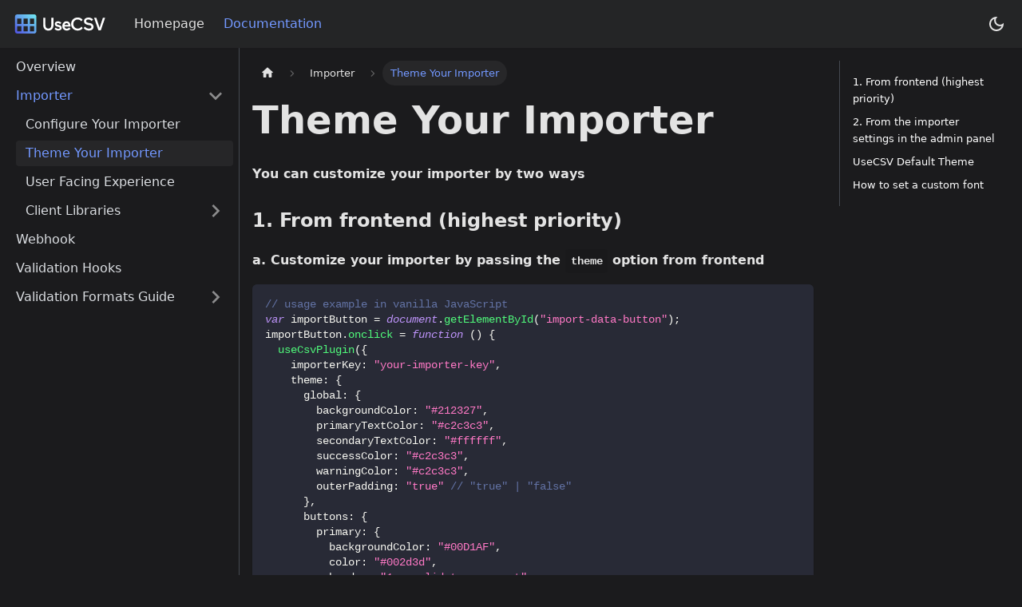

--- FILE ---
content_type: text/html; charset=utf-8
request_url: https://docs.usecsv.com/docs/importer/theme-importer
body_size: 9562
content:
<!doctype html>
<html lang="en" dir="ltr" class="docs-wrapper plugin-docs plugin-id-default docs-version-current docs-doc-page docs-doc-id-importer/theme-importer" data-has-hydrated="false">
<head>
<meta charset="UTF-8">
<meta name="generator" content="Docusaurus v3.4.0">
<title data-rh="true">Theme Your Importer | UseCSV</title><meta data-rh="true" name="viewport" content="width=device-width,initial-scale=1"><meta data-rh="true" name="twitter:card" content="summary_large_image"><meta data-rh="true" property="og:url" content="https://docs.usecsv.com/docs/importer/theme-importer"><meta data-rh="true" property="og:locale" content="en"><meta data-rh="true" name="docusaurus_locale" content="en"><meta data-rh="true" name="docsearch:language" content="en"><meta data-rh="true" name="docusaurus_version" content="current"><meta data-rh="true" name="docusaurus_tag" content="docs-default-current"><meta data-rh="true" name="docsearch:version" content="current"><meta data-rh="true" name="docsearch:docusaurus_tag" content="docs-default-current"><meta data-rh="true" property="og:title" content="Theme Your Importer | UseCSV"><meta data-rh="true" name="description" content="&lt;!--"><meta data-rh="true" property="og:description" content="&lt;!--"><link data-rh="true" rel="icon" href="/uiElements/logos/favicon.svg"><link data-rh="true" rel="canonical" href="https://docs.usecsv.com/docs/importer/theme-importer"><link data-rh="true" rel="alternate" href="https://docs.usecsv.com/docs/importer/theme-importer" hreflang="en"><link data-rh="true" rel="alternate" href="https://docs.usecsv.com/docs/importer/theme-importer" hreflang="x-default"><link rel="stylesheet" href="/assets/css/styles.5549f5d5.css">
<script src="/assets/js/runtime~main.0f0244ee.js" defer="defer"></script>
<script src="/assets/js/main.aa8f1152.js" defer="defer"></script>
</head>
<body class="navigation-with-keyboard">
<script>!function(){function t(t){document.documentElement.setAttribute("data-theme",t)}var e=function(){try{return new URLSearchParams(window.location.search).get("docusaurus-theme")}catch(t){}}()||function(){try{return window.localStorage.getItem("theme")}catch(t){}}();t(null!==e?e:"dark")}(),function(){try{const n=new URLSearchParams(window.location.search).entries();for(var[t,e]of n)if(t.startsWith("docusaurus-data-")){var a=t.replace("docusaurus-data-","data-");document.documentElement.setAttribute(a,e)}}catch(t){}}()</script><div id="__docusaurus"><div role="region" aria-label="Skip to main content"><a class="skipToContent_fXgn" href="#__docusaurus_skipToContent_fallback">Skip to main content</a></div><nav aria-label="Main" class="navbar navbar--fixed-top"><div class="navbar__inner"><div class="navbar__items"><button aria-label="Toggle navigation bar" aria-expanded="false" class="navbar__toggle clean-btn" type="button"><svg width="30" height="30" viewBox="0 0 30 30" aria-hidden="true"><path stroke="currentColor" stroke-linecap="round" stroke-miterlimit="10" stroke-width="2" d="M4 7h22M4 15h22M4 23h22"></path></svg></button><a class="navbar__brand" href="/"><div class="navbar__logo"><img src="/uiElements/logos/logo.svg" alt="UseCSV Logo" class="themedComponent_mlkZ themedComponent--light_NVdE"><img src="/uiElements/logos/logo-dark.svg" alt="UseCSV Logo" class="themedComponent_mlkZ themedComponent--dark_xIcU"></div><b class="navbar__title text--truncate"></b></a><a href="https://layercode.com/usecsv" target="_blank" rel="noopener noreferrer" class="navbar__item navbar__link">Homepage<svg width="13.5" height="13.5" aria-hidden="true" viewBox="0 0 24 24" class="iconExternalLink_nPIU"><path fill="currentColor" d="M21 13v10h-21v-19h12v2h-10v15h17v-8h2zm3-12h-10.988l4.035 4-6.977 7.07 2.828 2.828 6.977-7.07 4.125 4.172v-11z"></path></svg></a><a aria-current="page" class="navbar__item navbar__link navbar__link--active" href="/docs/importer/configure-importer">Documentation</a></div><div class="navbar__items navbar__items--right"><div class="toggle_vylO colorModeToggle_DEke"><button class="clean-btn toggleButton_gllP toggleButtonDisabled_aARS" type="button" disabled="" title="Switch between dark and light mode (currently dark mode)" aria-label="Switch between dark and light mode (currently dark mode)" aria-live="polite"><svg viewBox="0 0 24 24" width="24" height="24" class="lightToggleIcon_pyhR"><path fill="currentColor" d="M12,9c1.65,0,3,1.35,3,3s-1.35,3-3,3s-3-1.35-3-3S10.35,9,12,9 M12,7c-2.76,0-5,2.24-5,5s2.24,5,5,5s5-2.24,5-5 S14.76,7,12,7L12,7z M2,13l2,0c0.55,0,1-0.45,1-1s-0.45-1-1-1l-2,0c-0.55,0-1,0.45-1,1S1.45,13,2,13z M20,13l2,0c0.55,0,1-0.45,1-1 s-0.45-1-1-1l-2,0c-0.55,0-1,0.45-1,1S19.45,13,20,13z M11,2v2c0,0.55,0.45,1,1,1s1-0.45,1-1V2c0-0.55-0.45-1-1-1S11,1.45,11,2z M11,20v2c0,0.55,0.45,1,1,1s1-0.45,1-1v-2c0-0.55-0.45-1-1-1C11.45,19,11,19.45,11,20z M5.99,4.58c-0.39-0.39-1.03-0.39-1.41,0 c-0.39,0.39-0.39,1.03,0,1.41l1.06,1.06c0.39,0.39,1.03,0.39,1.41,0s0.39-1.03,0-1.41L5.99,4.58z M18.36,16.95 c-0.39-0.39-1.03-0.39-1.41,0c-0.39,0.39-0.39,1.03,0,1.41l1.06,1.06c0.39,0.39,1.03,0.39,1.41,0c0.39-0.39,0.39-1.03,0-1.41 L18.36,16.95z M19.42,5.99c0.39-0.39,0.39-1.03,0-1.41c-0.39-0.39-1.03-0.39-1.41,0l-1.06,1.06c-0.39,0.39-0.39,1.03,0,1.41 s1.03,0.39,1.41,0L19.42,5.99z M7.05,18.36c0.39-0.39,0.39-1.03,0-1.41c-0.39-0.39-1.03-0.39-1.41,0l-1.06,1.06 c-0.39,0.39-0.39,1.03,0,1.41s1.03,0.39,1.41,0L7.05,18.36z"></path></svg><svg viewBox="0 0 24 24" width="24" height="24" class="darkToggleIcon_wfgR"><path fill="currentColor" d="M9.37,5.51C9.19,6.15,9.1,6.82,9.1,7.5c0,4.08,3.32,7.4,7.4,7.4c0.68,0,1.35-0.09,1.99-0.27C17.45,17.19,14.93,19,12,19 c-3.86,0-7-3.14-7-7C5,9.07,6.81,6.55,9.37,5.51z M12,3c-4.97,0-9,4.03-9,9s4.03,9,9,9s9-4.03,9-9c0-0.46-0.04-0.92-0.1-1.36 c-0.98,1.37-2.58,2.26-4.4,2.26c-2.98,0-5.4-2.42-5.4-5.4c0-1.81,0.89-3.42,2.26-4.4C12.92,3.04,12.46,3,12,3L12,3z"></path></svg></button></div><div class="navbarSearchContainer_Bca1"></div></div></div><div role="presentation" class="navbar-sidebar__backdrop"></div></nav><div id="__docusaurus_skipToContent_fallback" class="main-wrapper mainWrapper_z2l0"><div class="docsWrapper_hBAB"><button aria-label="Scroll back to top" class="clean-btn theme-back-to-top-button backToTopButton_sjWU" type="button"></button><div class="docRoot_UBD9"><aside class="theme-doc-sidebar-container docSidebarContainer_YfHR"><div class="sidebarViewport_aRkj"><div class="sidebar_njMd"><nav aria-label="Docs sidebar" class="menu thin-scrollbar menu_SIkG"><ul class="theme-doc-sidebar-menu menu__list"><li class="theme-doc-sidebar-item-link theme-doc-sidebar-item-link-level-1 menu__list-item"><a class="menu__link" href="/docs/overview">Overview</a></li><li class="theme-doc-sidebar-item-category theme-doc-sidebar-item-category-level-1 menu__list-item"><div class="menu__list-item-collapsible"><a class="menu__link menu__link--sublist menu__link--sublist-caret menu__link--active" role="button" aria-expanded="true" href="/docs/importer/configure-importer">Importer</a></div><ul style="display:block;overflow:visible;height:auto" class="menu__list"><li class="theme-doc-sidebar-item-link theme-doc-sidebar-item-link-level-2 menu__list-item"><a class="menu__link" tabindex="0" href="/docs/importer/configure-importer">Configure Your Importer</a></li><li class="theme-doc-sidebar-item-link theme-doc-sidebar-item-link-level-2 menu__list-item"><a class="menu__link menu__link--active" aria-current="page" tabindex="0" href="/docs/importer/theme-importer">Theme Your Importer</a></li><li class="theme-doc-sidebar-item-link theme-doc-sidebar-item-link-level-2 menu__list-item"><a class="menu__link" tabindex="0" href="/docs/importer/user-experience">User Facing Experience</a></li><li class="theme-doc-sidebar-item-category theme-doc-sidebar-item-category-level-2 menu__list-item menu__list-item--collapsed"><div class="menu__list-item-collapsible"><a class="menu__link menu__link--sublist menu__link--sublist-caret" role="button" aria-expanded="false" tabindex="0" href="/docs/importer/client-libraries/supported-libraries">Client Libraries</a></div></li></ul></li><li class="theme-doc-sidebar-item-link theme-doc-sidebar-item-link-level-1 menu__list-item"><a class="menu__link" href="/docs/webhook">Webhook</a></li><li class="theme-doc-sidebar-item-link theme-doc-sidebar-item-link-level-1 menu__list-item"><a class="menu__link" href="/docs/validation-hooks">Validation Hooks</a></li><li class="theme-doc-sidebar-item-category theme-doc-sidebar-item-category-level-1 menu__list-item menu__list-item--collapsed"><div class="menu__list-item-collapsible"><a class="menu__link menu__link--sublist menu__link--sublist-caret" role="button" aria-expanded="false" href="/docs/validation-formats/regluar-expression">Validation Formats Guide</a></div></li></ul></nav></div></div></aside><main class="docMainContainer_TBSr"><div class="container padding-top--md padding-bottom--lg"><div class="row"><div class="col docItemCol_VOVn"><div class="docItemContainer_Djhp"><article><nav class="theme-doc-breadcrumbs breadcrumbsContainer_Z_bl" aria-label="Breadcrumbs"><ul class="breadcrumbs" itemscope="" itemtype="https://schema.org/BreadcrumbList"><li class="breadcrumbs__item"><a aria-label="Home page" class="breadcrumbs__link" href="/"><svg viewBox="0 0 24 24" class="breadcrumbHomeIcon_YNFT"><path d="M10 19v-5h4v5c0 .55.45 1 1 1h3c.55 0 1-.45 1-1v-7h1.7c.46 0 .68-.57.33-.87L12.67 3.6c-.38-.34-.96-.34-1.34 0l-8.36 7.53c-.34.3-.13.87.33.87H5v7c0 .55.45 1 1 1h3c.55 0 1-.45 1-1z" fill="currentColor"></path></svg></a></li><li class="breadcrumbs__item"><span class="breadcrumbs__link">Importer</span><meta itemprop="position" content="1"></li><li itemscope="" itemprop="itemListElement" itemtype="https://schema.org/ListItem" class="breadcrumbs__item breadcrumbs__item--active"><span class="breadcrumbs__link" itemprop="name">Theme Your Importer</span><meta itemprop="position" content="2"></li></ul></nav><div class="tocCollapsible_ETCw theme-doc-toc-mobile tocMobile_ITEo"><button type="button" class="clean-btn tocCollapsibleButton_TO0P">On this page</button></div><div class="theme-doc-markdown markdown"><h1>Theme Your Importer</h1>
<p><strong>You can customize your importer by two ways</strong></p>
<h3 class="anchor anchorWithStickyNavbar_LWe7" id="1-from-frontend-highest-priority">1. From frontend (highest priority)<a class="hash-link" aria-label="Direct link to 1. From frontend (highest priority)" title="Direct link to 1. From frontend (highest priority)" href="/docs/importer/theme-importer#1-from-frontend-highest-priority">​</a></h3>
<h4 class="anchor anchorWithStickyNavbar_LWe7" id="a-customize-your-importer-by-passing-the-theme-option-from-frontend">a. Customize your importer by passing the <code>theme</code> option from frontend<a class="hash-link" aria-label="Direct link to a-customize-your-importer-by-passing-the-theme-option-from-frontend" title="Direct link to a-customize-your-importer-by-passing-the-theme-option-from-frontend" href="/docs/importer/theme-importer#a-customize-your-importer-by-passing-the-theme-option-from-frontend">​</a></h4>
<div class="language-js codeBlockContainer_Ckt0 theme-code-block" style="--prism-color:#F8F8F2;--prism-background-color:#282A36"><div class="codeBlockContent_biex"><pre tabindex="0" class="prism-code language-js codeBlock_bY9V thin-scrollbar" style="color:#F8F8F2;background-color:#282A36"><code class="codeBlockLines_e6Vv"><span class="token-line" style="color:#F8F8F2"><span class="token comment" style="color:rgb(98, 114, 164)">// usage example in vanilla JavaScript</span><span class="token plain"></span><br></span><span class="token-line" style="color:#F8F8F2"><span class="token plain"></span><span class="token keyword" style="color:rgb(189, 147, 249);font-style:italic">var</span><span class="token plain"> importButton </span><span class="token operator">=</span><span class="token plain"> </span><span class="token dom variable" style="color:rgb(189, 147, 249);font-style:italic">document</span><span class="token punctuation" style="color:rgb(248, 248, 242)">.</span><span class="token method function property-access" style="color:rgb(80, 250, 123)">getElementById</span><span class="token punctuation" style="color:rgb(248, 248, 242)">(</span><span class="token string" style="color:rgb(255, 121, 198)">&quot;import-data-button&quot;</span><span class="token punctuation" style="color:rgb(248, 248, 242)">)</span><span class="token punctuation" style="color:rgb(248, 248, 242)">;</span><span class="token plain"></span><br></span><span class="token-line" style="color:#F8F8F2"><span class="token plain">importButton</span><span class="token punctuation" style="color:rgb(248, 248, 242)">.</span><span class="token method-variable function-variable method function property-access" style="color:rgb(80, 250, 123)">onclick</span><span class="token plain"> </span><span class="token operator">=</span><span class="token plain"> </span><span class="token keyword" style="color:rgb(189, 147, 249);font-style:italic">function</span><span class="token plain"> </span><span class="token punctuation" style="color:rgb(248, 248, 242)">(</span><span class="token punctuation" style="color:rgb(248, 248, 242)">)</span><span class="token plain"> </span><span class="token punctuation" style="color:rgb(248, 248, 242)">{</span><span class="token plain"></span><br></span><span class="token-line" style="color:#F8F8F2"><span class="token plain">  </span><span class="token function" style="color:rgb(80, 250, 123)">useCsvPlugin</span><span class="token punctuation" style="color:rgb(248, 248, 242)">(</span><span class="token punctuation" style="color:rgb(248, 248, 242)">{</span><span class="token plain"></span><br></span><span class="token-line" style="color:#F8F8F2"><span class="token plain">    </span><span class="token literal-property property">importerKey</span><span class="token operator">:</span><span class="token plain"> </span><span class="token string" style="color:rgb(255, 121, 198)">&quot;your-importer-key&quot;</span><span class="token punctuation" style="color:rgb(248, 248, 242)">,</span><span class="token plain"></span><br></span><span class="token-line" style="color:#F8F8F2"><span class="token plain">    </span><span class="token literal-property property">theme</span><span class="token operator">:</span><span class="token plain"> </span><span class="token punctuation" style="color:rgb(248, 248, 242)">{</span><span class="token plain"></span><br></span><span class="token-line" style="color:#F8F8F2"><span class="token plain">      </span><span class="token literal-property property">global</span><span class="token operator">:</span><span class="token plain"> </span><span class="token punctuation" style="color:rgb(248, 248, 242)">{</span><span class="token plain"></span><br></span><span class="token-line" style="color:#F8F8F2"><span class="token plain">        </span><span class="token literal-property property">backgroundColor</span><span class="token operator">:</span><span class="token plain"> </span><span class="token string" style="color:rgb(255, 121, 198)">&quot;#212327&quot;</span><span class="token punctuation" style="color:rgb(248, 248, 242)">,</span><span class="token plain"></span><br></span><span class="token-line" style="color:#F8F8F2"><span class="token plain">        </span><span class="token literal-property property">primaryTextColor</span><span class="token operator">:</span><span class="token plain"> </span><span class="token string" style="color:rgb(255, 121, 198)">&quot;#c2c3c3&quot;</span><span class="token punctuation" style="color:rgb(248, 248, 242)">,</span><span class="token plain"></span><br></span><span class="token-line" style="color:#F8F8F2"><span class="token plain">        </span><span class="token literal-property property">secondaryTextColor</span><span class="token operator">:</span><span class="token plain"> </span><span class="token string" style="color:rgb(255, 121, 198)">&quot;#ffffff&quot;</span><span class="token punctuation" style="color:rgb(248, 248, 242)">,</span><span class="token plain"></span><br></span><span class="token-line" style="color:#F8F8F2"><span class="token plain">        </span><span class="token literal-property property">successColor</span><span class="token operator">:</span><span class="token plain"> </span><span class="token string" style="color:rgb(255, 121, 198)">&quot;#c2c3c3&quot;</span><span class="token punctuation" style="color:rgb(248, 248, 242)">,</span><span class="token plain"></span><br></span><span class="token-line" style="color:#F8F8F2"><span class="token plain">        </span><span class="token literal-property property">warningColor</span><span class="token operator">:</span><span class="token plain"> </span><span class="token string" style="color:rgb(255, 121, 198)">&quot;#c2c3c3&quot;</span><span class="token punctuation" style="color:rgb(248, 248, 242)">,</span><span class="token plain"></span><br></span><span class="token-line" style="color:#F8F8F2"><span class="token plain">        </span><span class="token literal-property property">outerPadding</span><span class="token operator">:</span><span class="token plain"> </span><span class="token string" style="color:rgb(255, 121, 198)">&quot;true&quot;</span><span class="token plain"> </span><span class="token comment" style="color:rgb(98, 114, 164)">// &quot;true&quot; | &quot;false&quot;</span><span class="token plain"></span><br></span><span class="token-line" style="color:#F8F8F2"><span class="token plain">      </span><span class="token punctuation" style="color:rgb(248, 248, 242)">}</span><span class="token punctuation" style="color:rgb(248, 248, 242)">,</span><span class="token plain"></span><br></span><span class="token-line" style="color:#F8F8F2"><span class="token plain">      </span><span class="token literal-property property">buttons</span><span class="token operator">:</span><span class="token plain"> </span><span class="token punctuation" style="color:rgb(248, 248, 242)">{</span><span class="token plain"></span><br></span><span class="token-line" style="color:#F8F8F2"><span class="token plain">        </span><span class="token literal-property property">primary</span><span class="token operator">:</span><span class="token plain"> </span><span class="token punctuation" style="color:rgb(248, 248, 242)">{</span><span class="token plain"></span><br></span><span class="token-line" style="color:#F8F8F2"><span class="token plain">          </span><span class="token literal-property property">backgroundColor</span><span class="token operator">:</span><span class="token plain"> </span><span class="token string" style="color:rgb(255, 121, 198)">&quot;#00D1AF&quot;</span><span class="token punctuation" style="color:rgb(248, 248, 242)">,</span><span class="token plain"></span><br></span><span class="token-line" style="color:#F8F8F2"><span class="token plain">          </span><span class="token literal-property property">color</span><span class="token operator">:</span><span class="token plain"> </span><span class="token string" style="color:rgb(255, 121, 198)">&quot;#002d3d&quot;</span><span class="token punctuation" style="color:rgb(248, 248, 242)">,</span><span class="token plain"></span><br></span><span class="token-line" style="color:#F8F8F2"><span class="token plain">          </span><span class="token literal-property property">border</span><span class="token operator">:</span><span class="token plain"> </span><span class="token string" style="color:rgb(255, 121, 198)">&quot;1px solid transparent&quot;</span><span class="token punctuation" style="color:rgb(248, 248, 242)">,</span><span class="token plain"></span><br></span><span class="token-line" style="color:#F8F8F2"><span class="token plain">          </span><span class="token literal-property property">borderRadius</span><span class="token operator">:</span><span class="token plain"> </span><span class="token string" style="color:rgb(255, 121, 198)">&quot;1px&quot;</span><span class="token punctuation" style="color:rgb(248, 248, 242)">,</span><span class="token plain"></span><br></span><span class="token-line" style="color:#F8F8F2"><span class="token plain">          </span><span class="token literal-property property">boxShadow</span><span class="token operator">:</span><span class="token plain"> </span><span class="token string" style="color:rgb(255, 121, 198)">&quot;0 1px 3px 0 rgba(0, 0, 0, 0.1), 0 1px 2px 0 rgba(0, 0, 0, 0.06)&quot;</span><span class="token punctuation" style="color:rgb(248, 248, 242)">,</span><span class="token plain"></span><br></span><span class="token-line" style="color:#F8F8F2"><span class="token plain">          </span><span class="token string-property property">&quot;:hover&quot;</span><span class="token operator">:</span><span class="token plain"> </span><span class="token punctuation" style="color:rgb(248, 248, 242)">{</span><span class="token plain"></span><br></span><span class="token-line" style="color:#F8F8F2"><span class="token plain">            </span><span class="token literal-property property">backgroundColor</span><span class="token operator">:</span><span class="token plain"> </span><span class="token string" style="color:rgb(255, 121, 198)">&quot;#00D1AF&quot;</span><span class="token punctuation" style="color:rgb(248, 248, 242)">,</span><span class="token plain"></span><br></span><span class="token-line" style="color:#F8F8F2"><span class="token plain">            </span><span class="token literal-property property">color</span><span class="token operator">:</span><span class="token plain"> </span><span class="token string" style="color:rgb(255, 121, 198)">&quot;#002d3d&quot;</span><span class="token plain"></span><br></span><span class="token-line" style="color:#F8F8F2"><span class="token plain">          </span><span class="token punctuation" style="color:rgb(248, 248, 242)">}</span><span class="token punctuation" style="color:rgb(248, 248, 242)">,</span><span class="token plain"></span><br></span><span class="token-line" style="color:#F8F8F2"><span class="token plain">          </span><span class="token literal-property property">fontSize</span><span class="token operator">:</span><span class="token plain"> </span><span class="token string" style="color:rgb(255, 121, 198)">&quot;0.875rem&quot;</span><span class="token punctuation" style="color:rgb(248, 248, 242)">,</span><span class="token plain"></span><br></span><span class="token-line" style="color:#F8F8F2"><span class="token plain">          </span><span class="token literal-property property">fontWeight</span><span class="token operator">:</span><span class="token plain"> </span><span class="token string" style="color:rgb(255, 121, 198)">&quot;600&quot;</span><span class="token punctuation" style="color:rgb(248, 248, 242)">,</span><span class="token plain"></span><br></span><span class="token-line" style="color:#F8F8F2"><span class="token plain">          </span><span class="token literal-property property">fontStyle</span><span class="token operator">:</span><span class="token plain"> </span><span class="token string" style="color:rgb(255, 121, 198)">&quot;normal&quot;</span><span class="token punctuation" style="color:rgb(248, 248, 242)">,</span><span class="token plain"></span><br></span><span class="token-line" style="color:#F8F8F2"><span class="token plain">        </span><span class="token punctuation" style="color:rgb(248, 248, 242)">}</span><span class="token punctuation" style="color:rgb(248, 248, 242)">,</span><span class="token plain"></span><br></span><span class="token-line" style="color:#F8F8F2"><span class="token plain">        </span><span class="token literal-property property">secondary</span><span class="token operator">:</span><span class="token plain"> </span><span class="token punctuation" style="color:rgb(248, 248, 242)">{</span><span class="token plain"></span><br></span><span class="token-line" style="color:#F8F8F2"><span class="token plain">          </span><span class="token literal-property property">backgroundColor</span><span class="token operator">:</span><span class="token plain"> </span><span class="token string" style="color:rgb(255, 121, 198)">&quot;#d9ccff&quot;</span><span class="token punctuation" style="color:rgb(248, 248, 242)">,</span><span class="token plain"></span><br></span><span class="token-line" style="color:#F8F8F2"><span class="token plain">          </span><span class="token literal-property property">border</span><span class="token operator">:</span><span class="token plain"> </span><span class="token string" style="color:rgb(255, 121, 198)">&quot;1px solid #ece6ff&quot;</span><span class="token punctuation" style="color:rgb(248, 248, 242)">,</span><span class="token plain"></span><br></span><span class="token-line" style="color:#F8F8F2"><span class="token plain">          </span><span class="token literal-property property">color</span><span class="token operator">:</span><span class="token plain"> </span><span class="token string" style="color:rgb(255, 121, 198)">&quot;#002d3d&quot;</span><span class="token punctuation" style="color:rgb(248, 248, 242)">,</span><span class="token plain"></span><br></span><span class="token-line" style="color:#F8F8F2"><span class="token plain">          </span><span class="token literal-property property">borderRadius</span><span class="token operator">:</span><span class="token plain"> </span><span class="token string" style="color:rgb(255, 121, 198)">&quot;1px&quot;</span><span class="token punctuation" style="color:rgb(248, 248, 242)">,</span><span class="token plain"></span><br></span><span class="token-line" style="color:#F8F8F2"><span class="token plain">          </span><span class="token literal-property property">boxShadow</span><span class="token operator">:</span><span class="token plain"> </span><span class="token string" style="color:rgb(255, 121, 198)">&quot;0 1px 3px 0 rgba(0, 0, 0, 0.1), 0 1px 2px 0 rgba(0, 0, 0, 0.06)&quot;</span><span class="token punctuation" style="color:rgb(248, 248, 242)">,</span><span class="token plain"></span><br></span><span class="token-line" style="color:#F8F8F2"><span class="token plain">          </span><span class="token string-property property">&quot;:hover&quot;</span><span class="token operator">:</span><span class="token plain"> </span><span class="token punctuation" style="color:rgb(248, 248, 242)">{</span><span class="token plain"></span><br></span><span class="token-line" style="color:#F8F8F2"><span class="token plain">            </span><span class="token literal-property property">backgroundColor</span><span class="token operator">:</span><span class="token plain"> </span><span class="token string" style="color:rgb(255, 121, 198)">&quot;#794cff&quot;</span><span class="token punctuation" style="color:rgb(248, 248, 242)">,</span><span class="token plain"></span><br></span><span class="token-line" style="color:#F8F8F2"><span class="token plain">            </span><span class="token literal-property property">color</span><span class="token operator">:</span><span class="token plain"> </span><span class="token string" style="color:rgb(255, 121, 198)">&quot;#c2c3c3&quot;</span><span class="token plain"></span><br></span><span class="token-line" style="color:#F8F8F2"><span class="token plain">          </span><span class="token punctuation" style="color:rgb(248, 248, 242)">}</span><span class="token punctuation" style="color:rgb(248, 248, 242)">,</span><span class="token plain"></span><br></span><span class="token-line" style="color:#F8F8F2"><span class="token plain">          </span><span class="token literal-property property">fontSize</span><span class="token operator">:</span><span class="token plain"> </span><span class="token string" style="color:rgb(255, 121, 198)">&quot;0.875rem&quot;</span><span class="token punctuation" style="color:rgb(248, 248, 242)">,</span><span class="token plain"></span><br></span><span class="token-line" style="color:#F8F8F2"><span class="token plain">          </span><span class="token literal-property property">fontWeight</span><span class="token operator">:</span><span class="token plain"> </span><span class="token string" style="color:rgb(255, 121, 198)">&quot;600&quot;</span><span class="token punctuation" style="color:rgb(248, 248, 242)">,</span><span class="token plain"></span><br></span><span class="token-line" style="color:#F8F8F2"><span class="token plain">          </span><span class="token literal-property property">fontStyle</span><span class="token operator">:</span><span class="token plain"> </span><span class="token string" style="color:rgb(255, 121, 198)">&quot;normal&quot;</span><span class="token punctuation" style="color:rgb(248, 248, 242)">,</span><span class="token plain"></span><br></span><span class="token-line" style="color:#F8F8F2"><span class="token plain">        </span><span class="token punctuation" style="color:rgb(248, 248, 242)">}</span><span class="token punctuation" style="color:rgb(248, 248, 242)">,</span><span class="token plain"></span><br></span><span class="token-line" style="color:#F8F8F2"><span class="token plain">        </span><span class="token literal-property property">tertiary</span><span class="token operator">:</span><span class="token plain"> </span><span class="token punctuation" style="color:rgb(248, 248, 242)">{</span><span class="token plain"></span><br></span><span class="token-line" style="color:#F8F8F2"><span class="token plain">          </span><span class="token literal-property property">backgroundColor</span><span class="token operator">:</span><span class="token plain"> </span><span class="token string" style="color:rgb(255, 121, 198)">&quot;#FFFFFF&quot;</span><span class="token punctuation" style="color:rgb(248, 248, 242)">,</span><span class="token plain"></span><br></span><span class="token-line" style="color:#F8F8F2"><span class="token plain">          </span><span class="token literal-property property">border</span><span class="token operator">:</span><span class="token plain"> </span><span class="token string" style="color:rgb(255, 121, 198)">&quot;1px solid #3182CE&quot;</span><span class="token punctuation" style="color:rgb(248, 248, 242)">,</span><span class="token plain"></span><br></span><span class="token-line" style="color:#F8F8F2"><span class="token plain">          </span><span class="token literal-property property">color</span><span class="token operator">:</span><span class="token plain"> </span><span class="token string" style="color:rgb(255, 121, 198)">&quot;#3182CE&quot;</span><span class="token punctuation" style="color:rgb(248, 248, 242)">,</span><span class="token plain"></span><br></span><span class="token-line" style="color:#F8F8F2"><span class="token plain">          </span><span class="token literal-property property">borderRadius</span><span class="token operator">:</span><span class="token plain"> </span><span class="token string" style="color:rgb(255, 121, 198)">&quot;1px&quot;</span><span class="token punctuation" style="color:rgb(248, 248, 242)">,</span><span class="token plain"></span><br></span><span class="token-line" style="color:#F8F8F2"><span class="token plain">          </span><span class="token literal-property property">boxShadow</span><span class="token operator">:</span><span class="token plain"> </span><span class="token string" style="color:rgb(255, 121, 198)">&quot;0 1px 3px 0 rgba(0, 0, 0, 0.1), 0 1px 2px 0 rgba(0, 0, 0, 0.06)&quot;</span><span class="token punctuation" style="color:rgb(248, 248, 242)">,</span><span class="token plain"></span><br></span><span class="token-line" style="color:#F8F8F2"><span class="token plain">          </span><span class="token string-property property">&quot;:hover&quot;</span><span class="token operator">:</span><span class="token plain"> </span><span class="token punctuation" style="color:rgb(248, 248, 242)">{</span><span class="token plain"></span><br></span><span class="token-line" style="color:#F8F8F2"><span class="token plain">            </span><span class="token literal-property property">backgroundColor</span><span class="token operator">:</span><span class="token plain"> </span><span class="token string" style="color:rgb(255, 121, 198)">&quot;#F0FFF4&quot;</span><span class="token punctuation" style="color:rgb(248, 248, 242)">,</span><span class="token plain"></span><br></span><span class="token-line" style="color:#F8F8F2"><span class="token plain">            </span><span class="token literal-property property">color</span><span class="token operator">:</span><span class="token plain"> </span><span class="token string" style="color:rgb(255, 121, 198)">&quot;#3182CE&quot;</span><span class="token plain"></span><br></span><span class="token-line" style="color:#F8F8F2"><span class="token plain">          </span><span class="token punctuation" style="color:rgb(248, 248, 242)">}</span><span class="token punctuation" style="color:rgb(248, 248, 242)">,</span><span class="token plain"></span><br></span><span class="token-line" style="color:#F8F8F2"><span class="token plain">          </span><span class="token literal-property property">fontSize</span><span class="token operator">:</span><span class="token plain"> </span><span class="token string" style="color:rgb(255, 121, 198)">&quot;0.875rem&quot;</span><span class="token punctuation" style="color:rgb(248, 248, 242)">,</span><span class="token plain"></span><br></span><span class="token-line" style="color:#F8F8F2"><span class="token plain">          </span><span class="token literal-property property">fontWeight</span><span class="token operator">:</span><span class="token plain"> </span><span class="token string" style="color:rgb(255, 121, 198)">&quot;600&quot;</span><span class="token punctuation" style="color:rgb(248, 248, 242)">,</span><span class="token plain"></span><br></span><span class="token-line" style="color:#F8F8F2"><span class="token plain">          </span><span class="token literal-property property">fontStyle</span><span class="token operator">:</span><span class="token plain"> </span><span class="token string" style="color:rgb(255, 121, 198)">&quot;normal&quot;</span><span class="token punctuation" style="color:rgb(248, 248, 242)">,</span><span class="token plain"></span><br></span><span class="token-line" style="color:#F8F8F2"><span class="token plain">        </span><span class="token punctuation" style="color:rgb(248, 248, 242)">}</span><span class="token plain"></span><br></span><span class="token-line" style="color:#F8F8F2"><span class="token plain">      </span><span class="token punctuation" style="color:rgb(248, 248, 242)">}</span><span class="token punctuation" style="color:rgb(248, 248, 242)">,</span><span class="token plain"></span><br></span><span class="token-line" style="color:#F8F8F2"><span class="token plain">      </span><span class="token literal-property property">steps</span><span class="token operator">:</span><span class="token plain"> </span><span class="token punctuation" style="color:rgb(248, 248, 242)">{</span><span class="token plain"></span><br></span><span class="token-line" style="color:#F8F8F2"><span class="token plain">        </span><span class="token literal-property property">backgroundColor</span><span class="token operator">:</span><span class="token plain"> </span><span class="token string" style="color:rgb(255, 121, 198)">&quot;#FFFFFF&quot;</span><span class="token punctuation" style="color:rgb(248, 248, 242)">,</span><span class="token plain"></span><br></span><span class="token-line" style="color:#F8F8F2"><span class="token plain">        </span><span class="token literal-property property">activeBackgroundColor</span><span class="token operator">:</span><span class="token plain"> </span><span class="token string" style="color:rgb(255, 121, 198)">&quot;#FFFFFF&quot;</span><span class="token punctuation" style="color:rgb(248, 248, 242)">,</span><span class="token plain"></span><br></span><span class="token-line" style="color:#F8F8F2"><span class="token plain">        </span><span class="token literal-property property">completedBackgroundColor</span><span class="token operator">:</span><span class="token plain"> </span><span class="token string" style="color:rgb(255, 121, 198)">&quot;#3182CE&quot;</span><span class="token punctuation" style="color:rgb(248, 248, 242)">,</span><span class="token plain"></span><br></span><span class="token-line" style="color:#F8F8F2"><span class="token plain">        </span><span class="token literal-property property">color</span><span class="token operator">:</span><span class="token plain"> </span><span class="token string" style="color:rgb(255, 121, 198)">&quot;#718096&quot;</span><span class="token punctuation" style="color:rgb(248, 248, 242)">,</span><span class="token plain"></span><br></span><span class="token-line" style="color:#F8F8F2"><span class="token plain">        </span><span class="token literal-property property">activeColor</span><span class="token operator">:</span><span class="token plain"> </span><span class="token string" style="color:rgb(255, 121, 198)">&quot;#3182CE&quot;</span><span class="token punctuation" style="color:rgb(248, 248, 242)">,</span><span class="token plain"></span><br></span><span class="token-line" style="color:#F8F8F2"><span class="token plain">        </span><span class="token literal-property property">completedColor</span><span class="token operator">:</span><span class="token plain"> </span><span class="token string" style="color:rgb(255, 121, 198)">&quot;#FFFFFF&quot;</span><span class="token punctuation" style="color:rgb(248, 248, 242)">,</span><span class="token plain"></span><br></span><span class="token-line" style="color:#F8F8F2"><span class="token plain">        </span><span class="token literal-property property">borderColor</span><span class="token operator">:</span><span class="token plain"> </span><span class="token string" style="color:rgb(255, 121, 198)">&quot;#E2E8F0&quot;</span><span class="token punctuation" style="color:rgb(248, 248, 242)">,</span><span class="token plain"></span><br></span><span class="token-line" style="color:#F8F8F2"><span class="token plain">        </span><span class="token literal-property property">activeBorderColor</span><span class="token operator">:</span><span class="token plain"> </span><span class="token string" style="color:rgb(255, 121, 198)">&quot;#3182CE&quot;</span><span class="token punctuation" style="color:rgb(248, 248, 242)">,</span><span class="token plain"></span><br></span><span class="token-line" style="color:#F8F8F2"><span class="token plain">        </span><span class="token literal-property property">completedBorderColor</span><span class="token operator">:</span><span class="token plain"> </span><span class="token string" style="color:rgb(255, 121, 198)">&quot;#3182CE&quot;</span><span class="token punctuation" style="color:rgb(248, 248, 242)">,</span><span class="token plain"></span><br></span><span class="token-line" style="color:#F8F8F2"><span class="token plain">        </span><span class="token literal-property property">connectorColor</span><span class="token operator">:</span><span class="token plain"> </span><span class="token string" style="color:rgb(255, 121, 198)">&quot;#E2E8F0&quot;</span><span class="token punctuation" style="color:rgb(248, 248, 242)">,</span><span class="token plain"></span><br></span><span class="token-line" style="color:#F8F8F2"><span class="token plain">        </span><span class="token literal-property property">titleColor</span><span class="token operator">:</span><span class="token plain"> </span><span class="token string" style="color:rgb(255, 121, 198)">&quot;#171923&quot;</span><span class="token punctuation" style="color:rgb(248, 248, 242)">,</span><span class="token plain"></span><br></span><span class="token-line" style="color:#F8F8F2"><span class="token plain">      </span><span class="token punctuation" style="color:rgb(248, 248, 242)">}</span><span class="token punctuation" style="color:rgb(248, 248, 242)">,</span><span class="token plain"></span><br></span><span class="token-line" style="color:#F8F8F2"><span class="token plain">      </span><span class="token literal-property property">cells</span><span class="token operator">:</span><span class="token plain"> </span><span class="token punctuation" style="color:rgb(248, 248, 242)">{</span><span class="token plain"></span><br></span><span class="token-line" style="color:#F8F8F2"><span class="token plain">        </span><span class="token literal-property property">error</span><span class="token operator">:</span><span class="token plain"> </span><span class="token punctuation" style="color:rgb(248, 248, 242)">{</span><span class="token plain"></span><br></span><span class="token-line" style="color:#F8F8F2"><span class="token plain">          </span><span class="token literal-property property">color</span><span class="token operator">:</span><span class="token plain"> </span><span class="token string" style="color:rgb(255, 121, 198)">&quot;#F43F5E&quot;</span><span class="token punctuation" style="color:rgb(248, 248, 242)">,</span><span class="token plain"></span><br></span><span class="token-line" style="color:#F8F8F2"><span class="token plain">          </span><span class="token literal-property property">backgroundColor</span><span class="token operator">:</span><span class="token plain"> </span><span class="token string" style="color:rgb(255, 121, 198)">&quot;#FFEEEE&quot;</span><span class="token punctuation" style="color:rgb(248, 248, 242)">,</span><span class="token plain"></span><br></span><span class="token-line" style="color:#F8F8F2"><span class="token plain">        </span><span class="token punctuation" style="color:rgb(248, 248, 242)">}</span><span class="token punctuation" style="color:rgb(248, 248, 242)">,</span><span class="token plain"></span><br></span><span class="token-line" style="color:#F8F8F2"><span class="token plain">        </span><span class="token literal-property property">info</span><span class="token operator">:</span><span class="token plain"> </span><span class="token punctuation" style="color:rgb(248, 248, 242)">{</span><span class="token plain"></span><br></span><span class="token-line" style="color:#F8F8F2"><span class="token plain">          </span><span class="token literal-property property">color</span><span class="token operator">:</span><span class="token plain"> </span><span class="token string" style="color:rgb(255, 121, 198)">&quot;#3f45f4&quot;</span><span class="token punctuation" style="color:rgb(248, 248, 242)">,</span><span class="token plain"></span><br></span><span class="token-line" style="color:#F8F8F2"><span class="token plain">          </span><span class="token literal-property property">backgroundColor</span><span class="token operator">:</span><span class="token plain"> </span><span class="token string" style="color:rgb(255, 121, 198)">&quot;#EEF6FF&quot;</span><span class="token punctuation" style="color:rgb(248, 248, 242)">,</span><span class="token plain"></span><br></span><span class="token-line" style="color:#F8F8F2"><span class="token plain">        </span><span class="token punctuation" style="color:rgb(248, 248, 242)">}</span><span class="token punctuation" style="color:rgb(248, 248, 242)">,</span><span class="token plain"></span><br></span><span class="token-line" style="color:#F8F8F2"><span class="token plain">        </span><span class="token literal-property property">healing</span><span class="token operator">:</span><span class="token plain"> </span><span class="token punctuation" style="color:rgb(248, 248, 242)">{</span><span class="token plain"></span><br></span><span class="token-line" style="color:#F8F8F2"><span class="token plain">          </span><span class="token literal-property property">color</span><span class="token operator">:</span><span class="token plain"> </span><span class="token string" style="color:rgb(255, 121, 198)">&quot;#ED8936&quot;</span><span class="token punctuation" style="color:rgb(248, 248, 242)">,</span><span class="token plain"></span><br></span><span class="token-line" style="color:#F8F8F2"><span class="token plain">          </span><span class="token literal-property property">backgroundColor</span><span class="token operator">:</span><span class="token plain"> </span><span class="token string" style="color:rgb(255, 121, 198)">&quot;#FFFAF0&quot;</span><span class="token plain"></span><br></span><span class="token-line" style="color:#F8F8F2"><span class="token plain">        </span><span class="token punctuation" style="color:rgb(248, 248, 242)">}</span><span class="token punctuation" style="color:rgb(248, 248, 242)">,</span><span class="token plain"></span><br></span><span class="token-line" style="color:#F8F8F2"><span class="token plain">      </span><span class="token punctuation" style="color:rgb(248, 248, 242)">}</span><span class="token punctuation" style="color:rgb(248, 248, 242)">,</span><span class="token plain"></span><br></span><span class="token-line" style="color:#F8F8F2"><span class="token plain">      </span><span class="token literal-property property">tables</span><span class="token operator">:</span><span class="token plain"> </span><span class="token punctuation" style="color:rgb(248, 248, 242)">{</span><span class="token plain"></span><br></span><span class="token-line" style="color:#F8F8F2"><span class="token plain">        </span><span class="token literal-property property">headerColor</span><span class="token operator">:</span><span class="token plain"> </span><span class="token string" style="color:rgb(255, 121, 198)">&quot;#2D3748&quot;</span><span class="token punctuation" style="color:rgb(248, 248, 242)">,</span><span class="token plain"></span><br></span><span class="token-line" style="color:#F8F8F2"><span class="token plain">        </span><span class="token literal-property property">headerBackgroundColor</span><span class="token operator">:</span><span class="token plain"> </span><span class="token string" style="color:rgb(255, 121, 198)">&quot;#F7FAFC&quot;</span><span class="token punctuation" style="color:rgb(248, 248, 242)">,</span><span class="token plain"></span><br></span><span class="token-line" style="color:#F8F8F2"><span class="token plain">        </span><span class="token literal-property property">headerTextTransform</span><span class="token operator">:</span><span class="token plain"> </span><span class="token string" style="color:rgb(255, 121, 198)">&quot;uppercase&quot;</span><span class="token punctuation" style="color:rgb(248, 248, 242)">,</span><span class="token plain"> </span><span class="token comment" style="color:rgb(98, 114, 164)">// &quot;uppercase&quot;, &quot;lowsercase&quot;, &quot;capitalize&quot;, &quot;none&quot;</span><span class="token plain"></span><br></span><span class="token-line" style="color:#F8F8F2"><span class="token plain">        </span><span class="token literal-property property">borderColor</span><span class="token operator">:</span><span class="token plain"> </span><span class="token string" style="color:rgb(255, 121, 198)">&quot;#E2E8F0&quot;</span><span class="token punctuation" style="color:rgb(248, 248, 242)">,</span><span class="token plain"></span><br></span><span class="token-line" style="color:#F8F8F2"><span class="token plain">        </span><span class="token literal-property property">color</span><span class="token operator">:</span><span class="token plain"> </span><span class="token string" style="color:rgb(255, 121, 198)">&quot;#4A5568&quot;</span><span class="token punctuation" style="color:rgb(248, 248, 242)">,</span><span class="token plain"></span><br></span><span class="token-line" style="color:#F8F8F2"><span class="token plain">      </span><span class="token punctuation" style="color:rgb(248, 248, 242)">}</span><span class="token punctuation" style="color:rgb(248, 248, 242)">,</span><span class="token plain"></span><br></span><span class="token-line" style="color:#F8F8F2"><span class="token plain">      </span><span class="token literal-property property">modals</span><span class="token operator">:</span><span class="token plain"> </span><span class="token punctuation" style="color:rgb(248, 248, 242)">{</span><span class="token plain"></span><br></span><span class="token-line" style="color:#F8F8F2"><span class="token plain">        </span><span class="token literal-property property">backgroundColor</span><span class="token operator">:</span><span class="token plain"> </span><span class="token string" style="color:rgb(255, 121, 198)">&quot;#FFFFFF&quot;</span><span class="token punctuation" style="color:rgb(248, 248, 242)">,</span><span class="token plain"></span><br></span><span class="token-line" style="color:#F8F8F2"><span class="token plain">        </span><span class="token literal-property property">color</span><span class="token operator">:</span><span class="token plain"> </span><span class="token string" style="color:rgb(255, 121, 198)">&quot;#1A202C&quot;</span><span class="token punctuation" style="color:rgb(248, 248, 242)">,</span><span class="token plain"></span><br></span><span class="token-line" style="color:#F8F8F2"><span class="token plain">        </span><span class="token literal-property property">border</span><span class="token operator">:</span><span class="token plain"> </span><span class="token string" style="color:rgb(255, 121, 198)">&quot;1px solid #11161F&quot;</span><span class="token punctuation" style="color:rgb(248, 248, 242)">,</span><span class="token plain"></span><br></span><span class="token-line" style="color:#F8F8F2"><span class="token plain">        </span><span class="token literal-property property">boxShadow</span><span class="token operator">:</span><span class="token plain"> </span><span class="token string" style="color:rgb(255, 121, 198)">&quot;2px 2px 0px #11161F&quot;</span><span class="token punctuation" style="color:rgb(248, 248, 242)">,</span><span class="token plain"></span><br></span><span class="token-line" style="color:#F8F8F2"><span class="token plain">        </span><span class="token literal-property property">buttons</span><span class="token operator">:</span><span class="token plain"> </span><span class="token punctuation" style="color:rgb(248, 248, 242)">{</span><span class="token plain"></span><br></span><span class="token-line" style="color:#F8F8F2"><span class="token plain">          </span><span class="token literal-property property">confirm</span><span class="token operator">:</span><span class="token plain"> </span><span class="token punctuation" style="color:rgb(248, 248, 242)">{</span><span class="token plain"></span><br></span><span class="token-line" style="color:#F8F8F2"><span class="token plain">            </span><span class="token literal-property property">backgroundColor</span><span class="token operator">:</span><span class="token plain"> </span><span class="token string" style="color:rgb(255, 121, 198)">&quot;#E53E3E&quot;</span><span class="token punctuation" style="color:rgb(248, 248, 242)">,</span><span class="token plain"></span><br></span><span class="token-line" style="color:#F8F8F2"><span class="token plain">            </span><span class="token literal-property property">color</span><span class="token operator">:</span><span class="token plain"> </span><span class="token string" style="color:rgb(255, 121, 198)">&quot;#FFFFFF&quot;</span><span class="token punctuation" style="color:rgb(248, 248, 242)">,</span><span class="token plain"></span><br></span><span class="token-line" style="color:#F8F8F2"><span class="token plain">            </span><span class="token literal-property property">border</span><span class="token operator">:</span><span class="token plain"> </span><span class="token string" style="color:rgb(255, 121, 198)">&quot;1px solid transparent&quot;</span><span class="token punctuation" style="color:rgb(248, 248, 242)">,</span><span class="token plain"></span><br></span><span class="token-line" style="color:#F8F8F2"><span class="token plain">            </span><span class="token literal-property property">borderRadius</span><span class="token operator">:</span><span class="token plain"> </span><span class="token string" style="color:rgb(255, 121, 198)">&quot;1px&quot;</span><span class="token punctuation" style="color:rgb(248, 248, 242)">,</span><span class="token plain"></span><br></span><span class="token-line" style="color:#F8F8F2"><span class="token plain">            </span><span class="token literal-property property">boxShadow</span><span class="token operator">:</span><span class="token plain"> </span><span class="token string" style="color:rgb(255, 121, 198)">&quot;0 1px 3px 0 rgba(0, 0, 0, 0.1), 0 1px 2px 0 rgba(0, 0, 0, 0.06)&quot;</span><span class="token punctuation" style="color:rgb(248, 248, 242)">,</span><span class="token plain"></span><br></span><span class="token-line" style="color:#F8F8F2"><span class="token plain">            </span><span class="token string-property property">&quot;:hover&quot;</span><span class="token operator">:</span><span class="token plain"> </span><span class="token punctuation" style="color:rgb(248, 248, 242)">{</span><span class="token plain"></span><br></span><span class="token-line" style="color:#F8F8F2"><span class="token plain">              </span><span class="token literal-property property">backgroundColor</span><span class="token operator">:</span><span class="token plain"> </span><span class="token string" style="color:rgb(255, 121, 198)">&quot;#00D1AF&quot;</span><span class="token punctuation" style="color:rgb(248, 248, 242)">,</span><span class="token plain"></span><br></span><span class="token-line" style="color:#F8F8F2"><span class="token plain">              </span><span class="token literal-property property">color</span><span class="token operator">:</span><span class="token plain"> </span><span class="token string" style="color:rgb(255, 121, 198)">&quot;#C53030&quot;</span><span class="token plain"></span><br></span><span class="token-line" style="color:#F8F8F2"><span class="token plain">            </span><span class="token punctuation" style="color:rgb(248, 248, 242)">}</span><span class="token punctuation" style="color:rgb(248, 248, 242)">,</span><span class="token plain"></span><br></span><span class="token-line" style="color:#F8F8F2"><span class="token plain">            </span><span class="token literal-property property">fontSize</span><span class="token operator">:</span><span class="token plain"> </span><span class="token string" style="color:rgb(255, 121, 198)">&quot;0.875rem&quot;</span><span class="token punctuation" style="color:rgb(248, 248, 242)">,</span><span class="token plain"></span><br></span><span class="token-line" style="color:#F8F8F2"><span class="token plain">            </span><span class="token literal-property property">fontWeight</span><span class="token operator">:</span><span class="token plain"> </span><span class="token string" style="color:rgb(255, 121, 198)">&quot;600&quot;</span><span class="token punctuation" style="color:rgb(248, 248, 242)">,</span><span class="token plain"></span><br></span><span class="token-line" style="color:#F8F8F2"><span class="token plain">            </span><span class="token literal-property property">fontStyle</span><span class="token operator">:</span><span class="token plain"> </span><span class="token string" style="color:rgb(255, 121, 198)">&quot;normal&quot;</span><span class="token punctuation" style="color:rgb(248, 248, 242)">,</span><span class="token plain"></span><br></span><span class="token-line" style="color:#F8F8F2"><span class="token plain">          </span><span class="token punctuation" style="color:rgb(248, 248, 242)">}</span><span class="token punctuation" style="color:rgb(248, 248, 242)">,</span><span class="token plain"></span><br></span><span class="token-line" style="color:#F8F8F2"><span class="token plain">          </span><span class="token literal-property property">cancel</span><span class="token operator">:</span><span class="token plain"> </span><span class="token punctuation" style="color:rgb(248, 248, 242)">{</span><span class="token plain"></span><br></span><span class="token-line" style="color:#F8F8F2"><span class="token plain">            </span><span class="token literal-property property">backgroundColor</span><span class="token operator">:</span><span class="token plain"> </span><span class="token string" style="color:rgb(255, 121, 198)">&quot;#EDF2F7&quot;</span><span class="token punctuation" style="color:rgb(248, 248, 242)">,</span><span class="token plain"></span><br></span><span class="token-line" style="color:#F8F8F2"><span class="token plain">            </span><span class="token literal-property property">border</span><span class="token operator">:</span><span class="token plain"> </span><span class="token string" style="color:rgb(255, 121, 198)">&quot;1px solid #ece6ff&quot;</span><span class="token punctuation" style="color:rgb(248, 248, 242)">,</span><span class="token plain"></span><br></span><span class="token-line" style="color:#F8F8F2"><span class="token plain">            </span><span class="token literal-property property">color</span><span class="token operator">:</span><span class="token plain"> </span><span class="token string" style="color:rgb(255, 121, 198)">&quot;#244c72&quot;</span><span class="token punctuation" style="color:rgb(248, 248, 242)">,</span><span class="token plain"></span><br></span><span class="token-line" style="color:#F8F8F2"><span class="token plain">            </span><span class="token literal-property property">borderRadius</span><span class="token operator">:</span><span class="token plain"> </span><span class="token string" style="color:rgb(255, 121, 198)">&quot;1px&quot;</span><span class="token punctuation" style="color:rgb(248, 248, 242)">,</span><span class="token plain"></span><br></span><span class="token-line" style="color:#F8F8F2"><span class="token plain">            </span><span class="token literal-property property">boxShadow</span><span class="token operator">:</span><span class="token plain"> </span><span class="token string" style="color:rgb(255, 121, 198)">&quot;0 1px 3px 0 rgba(0, 0, 0, 0.1), 0 1px 2px 0 rgba(0, 0, 0, 0.06)&quot;</span><span class="token punctuation" style="color:rgb(248, 248, 242)">,</span><span class="token plain"></span><br></span><span class="token-line" style="color:#F8F8F2"><span class="token plain">            </span><span class="token string-property property">&quot;:hover&quot;</span><span class="token operator">:</span><span class="token plain"> </span><span class="token punctuation" style="color:rgb(248, 248, 242)">{</span><span class="token plain"></span><br></span><span class="token-line" style="color:#F8F8F2"><span class="token plain">              </span><span class="token literal-property property">backgroundColor</span><span class="token operator">:</span><span class="token plain"> </span><span class="token string" style="color:rgb(255, 121, 198)">&quot;#794cff&quot;</span><span class="token punctuation" style="color:rgb(248, 248, 242)">,</span><span class="token plain"></span><br></span><span class="token-line" style="color:#F8F8F2"><span class="token plain">              </span><span class="token literal-property property">color</span><span class="token operator">:</span><span class="token plain"> </span><span class="token string" style="color:rgb(255, 121, 198)">&quot;#244c72&quot;</span><span class="token plain"></span><br></span><span class="token-line" style="color:#F8F8F2"><span class="token plain">            </span><span class="token punctuation" style="color:rgb(248, 248, 242)">}</span><span class="token punctuation" style="color:rgb(248, 248, 242)">,</span><span class="token plain"></span><br></span><span class="token-line" style="color:#F8F8F2"><span class="token plain">            </span><span class="token literal-property property">fontSize</span><span class="token operator">:</span><span class="token plain"> </span><span class="token string" style="color:rgb(255, 121, 198)">&quot;0.875rem&quot;</span><span class="token punctuation" style="color:rgb(248, 248, 242)">,</span><span class="token plain"></span><br></span><span class="token-line" style="color:#F8F8F2"><span class="token plain">            </span><span class="token literal-property property">fontWeight</span><span class="token operator">:</span><span class="token plain"> </span><span class="token string" style="color:rgb(255, 121, 198)">&quot;600&quot;</span><span class="token punctuation" style="color:rgb(248, 248, 242)">,</span><span class="token plain"></span><br></span><span class="token-line" style="color:#F8F8F2"><span class="token plain">            </span><span class="token literal-property property">fontStyle</span><span class="token operator">:</span><span class="token plain"> </span><span class="token string" style="color:rgb(255, 121, 198)">&quot;normal&quot;</span><span class="token punctuation" style="color:rgb(248, 248, 242)">,</span><span class="token plain"></span><br></span><span class="token-line" style="color:#F8F8F2"><span class="token plain">          </span><span class="token punctuation" style="color:rgb(248, 248, 242)">}</span><span class="token plain"></span><br></span><span class="token-line" style="color:#F8F8F2"><span class="token plain">        </span><span class="token punctuation" style="color:rgb(248, 248, 242)">}</span><span class="token plain"></span><br></span><span class="token-line" style="color:#F8F8F2"><span class="token plain">      </span><span class="token punctuation" style="color:rgb(248, 248, 242)">}</span><span class="token punctuation" style="color:rgb(248, 248, 242)">,</span><span class="token plain"></span><br></span><span class="token-line" style="color:#F8F8F2"><span class="token plain">      </span><span class="token literal-property property">customFont</span><span class="token operator">:</span><span class="token plain"> </span><span class="token punctuation" style="color:rgb(248, 248, 242)">[</span><span class="token plain"></span><br></span><span class="token-line" style="color:#F8F8F2"><span class="token plain">        </span><span class="token punctuation" style="color:rgb(248, 248, 242)">{</span><span class="token plain"></span><br></span><span class="token-line" style="color:#F8F8F2"><span class="token plain">          </span><span class="token literal-property property">fontFamily</span><span class="token operator">:</span><span class="token plain"> </span><span class="token string" style="color:rgb(255, 121, 198)">&quot;Montserrat&quot;</span><span class="token punctuation" style="color:rgb(248, 248, 242)">,</span><span class="token plain"></span><br></span><span class="token-line" style="color:#F8F8F2"><span class="token plain">          </span><span class="token literal-property property">srcURL</span><span class="token operator">:</span><span class="token plain"> </span><span class="token string" style="color:rgb(255, 121, 198)">&quot;https://fonts.gstatic.com/s/montserrat/v26/JTUHjIg1_i6t8kCHKm4532VJOt5-QNFgpCtr6Hw5aXp-p7K4KLg.woff2&quot;</span><span class="token punctuation" style="color:rgb(248, 248, 242)">,</span><span class="token plain"></span><br></span><span class="token-line" style="color:#F8F8F2"><span class="token plain">          </span><span class="token literal-property property">srcFormat</span><span class="token operator">:</span><span class="token plain"> </span><span class="token string" style="color:rgb(255, 121, 198)">&quot;woff2&quot;</span><span class="token punctuation" style="color:rgb(248, 248, 242)">,</span><span class="token plain"></span><br></span><span class="token-line" style="color:#F8F8F2"><span class="token plain">          </span><span class="token literal-property property">fontWeight</span><span class="token operator">:</span><span class="token plain"> </span><span class="token number">400</span><span class="token punctuation" style="color:rgb(248, 248, 242)">,</span><span class="token plain"></span><br></span><span class="token-line" style="color:#F8F8F2"><span class="token plain">          </span><span class="token literal-property property">fontStyle</span><span class="token operator">:</span><span class="token plain"> </span><span class="token string" style="color:rgb(255, 121, 198)">&quot;normal&quot;</span><span class="token punctuation" style="color:rgb(248, 248, 242)">,</span><span class="token plain"></span><br></span><span class="token-line" style="color:#F8F8F2"><span class="token plain">          </span><span class="token literal-property property">fontDisplay</span><span class="token operator">:</span><span class="token plain"> </span><span class="token string" style="color:rgb(255, 121, 198)">&quot;swap&quot;</span><span class="token punctuation" style="color:rgb(248, 248, 242)">,</span><span class="token plain"></span><br></span><span class="token-line" style="color:#F8F8F2"><span class="token plain">          </span><span class="token literal-property property">unicodeRange</span><span class="token operator">:</span><span class="token plain"></span><br></span><span class="token-line" style="color:#F8F8F2"><span class="token plain">            </span><span class="token string" style="color:rgb(255, 121, 198)">&quot;U+0000-00FF, U+0131, U+0152-0153, U+02BB-02BC, U+02C6, U+02DA, U+02DC, U+0304, U+0308, U+0329, U+2000-206F, U+2074, U+20AC, U+2122, U+2191, U+2193, U+2212, U+2215, U+FEFF, U+FFFD&quot;</span><span class="token punctuation" style="color:rgb(248, 248, 242)">,</span><span class="token plain"></span><br></span><span class="token-line" style="color:#F8F8F2"><span class="token plain">        </span><span class="token punctuation" style="color:rgb(248, 248, 242)">}</span><span class="token punctuation" style="color:rgb(248, 248, 242)">,</span><span class="token plain"></span><br></span><span class="token-line" style="color:#F8F8F2"><span class="token plain">      </span><span class="token comment" style="color:rgb(98, 114, 164)">// ...</span><span class="token plain"></span><br></span><span class="token-line" style="color:#F8F8F2"><span class="token plain">      </span><span class="token punctuation" style="color:rgb(248, 248, 242)">]</span><span class="token punctuation" style="color:rgb(248, 248, 242)">,</span><span class="token plain"></span><br></span><span class="token-line" style="color:#F8F8F2"><span class="token plain">    </span><span class="token punctuation" style="color:rgb(248, 248, 242)">}</span><span class="token plain"></span><br></span><span class="token-line" style="color:#F8F8F2"><span class="token plain">  </span><span class="token punctuation" style="color:rgb(248, 248, 242)">}</span><span class="token punctuation" style="color:rgb(248, 248, 242)">)</span><span class="token punctuation" style="color:rgb(248, 248, 242)">;</span><span class="token plain"></span><br></span><span class="token-line" style="color:#F8F8F2"><span class="token plain"></span><span class="token punctuation" style="color:rgb(248, 248, 242)">}</span><span class="token punctuation" style="color:rgb(248, 248, 242)">;</span><br></span></code></pre><div class="buttonGroup__atx"><button type="button" aria-label="Copy code to clipboard" title="Copy" class="clean-btn"><span class="copyButtonIcons_eSgA" aria-hidden="true"><svg viewBox="0 0 24 24" class="copyButtonIcon_y97N"><path fill="currentColor" d="M19,21H8V7H19M19,5H8A2,2 0 0,0 6,7V21A2,2 0 0,0 8,23H19A2,2 0 0,0 21,21V7A2,2 0 0,0 19,5M16,1H4A2,2 0 0,0 2,3V17H4V3H16V1Z"></path></svg><svg viewBox="0 0 24 24" class="copyButtonSuccessIcon_LjdS"><path fill="currentColor" d="M21,7L9,19L3.5,13.5L4.91,12.09L9,16.17L19.59,5.59L21,7Z"></path></svg></span></button></div></div></div>
<h3 class="anchor anchorWithStickyNavbar_LWe7" id="2-from-the-importer-settings-in-the-admin-panel">2. From the importer settings in the admin panel<a class="hash-link" aria-label="Direct link to 2. From the importer settings in the admin panel" title="Direct link to 2. From the importer settings in the admin panel" href="/docs/importer/theme-importer#2-from-the-importer-settings-in-the-admin-panel">​</a></h3>
<h4 class="anchor anchorWithStickyNavbar_LWe7" id="a-customize-your-importer-by-editing-the-theme-json-object">a. Customize your importer by editing the theme JSON object<a class="hash-link" aria-label="Direct link to a. Customize your importer by editing the theme JSON object" title="Direct link to a. Customize your importer by editing the theme JSON object" href="/docs/importer/theme-importer#a-customize-your-importer-by-editing-the-theme-json-object">​</a></h4>
<p>You can edit each CSS property in the Customize Theme modal, Save and check the Importer preview to view your changes.</p>
<div class="screenshot-wrapper"><a href="/uiElements/screenshots/edit-theme-object.png" target="_blank"><img src="/uiElements/screenshots/edit-theme-object.png" alt="Edit theme modal" class="screenshot_80"></a></div>
<h4 class="anchor anchorWithStickyNavbar_LWe7" id="b-customize-your-importer-by-pasting-an-existing-theme-json-object">b. Customize your importer by pasting an existing theme JSON object<a class="hash-link" aria-label="Direct link to b. Customize your importer by pasting an existing theme JSON object" title="Direct link to b. Customize your importer by pasting an existing theme JSON object" href="/docs/importer/theme-importer#b-customize-your-importer-by-pasting-an-existing-theme-json-object">​</a></h4>
<p>In case you already have an existing theme or if you prefer to copy the default theme JSON object, edit it and paste it in the textarea input in the Customize Theme modal, Save and check the Importer preview to view your changes.</p>
<div class="screenshot-wrapper"><a href="/uiElements/screenshots/paste-existing-object.png" target="_blank"><img src="/uiElements/screenshots/paste-existing-object.png" alt="Paste Existing theme modal" class="screenshot_80"></a></div>
<div class="theme-admonition theme-admonition-tip admonition_xJq3 alert alert--success"><div class="admonitionHeading_Gvgb"><span class="admonitionIcon_Rf37"><svg viewBox="0 0 12 16"><path fill-rule="evenodd" d="M6.5 0C3.48 0 1 2.19 1 5c0 .92.55 2.25 1 3 1.34 2.25 1.78 2.78 2 4v1h5v-1c.22-1.22.66-1.75 2-4 .45-.75 1-2.08 1-3 0-2.81-2.48-5-5.5-5zm3.64 7.48c-.25.44-.47.8-.67 1.11-.86 1.41-1.25 2.06-1.45 3.23-.02.05-.02.11-.02.17H5c0-.06 0-.13-.02-.17-.2-1.17-.59-1.83-1.45-3.23-.2-.31-.42-.67-.67-1.11C2.44 6.78 2 5.65 2 5c0-2.2 2.02-4 4.5-4 1.22 0 2.36.42 3.22 1.19C10.55 2.94 11 3.94 11 5c0 .66-.44 1.78-.86 2.48zM4 14h5c-.23 1.14-1.3 2-2.5 2s-2.27-.86-2.5-2z"></path></svg></span>tip</div><div class="admonitionContent_BuS1"><p>Use the same CSS properties in the default theme if you are pasting an existing theme JSON object.</p></div></div>
<h4 class="anchor anchorWithStickyNavbar_LWe7" id="example-custom-theme">Example custom theme<a class="hash-link" aria-label="Direct link to Example custom theme" title="Direct link to Example custom theme" href="/docs/importer/theme-importer#example-custom-theme">​</a></h4>
<div class="language-json codeBlockContainer_Ckt0 theme-code-block" style="--prism-color:#F8F8F2;--prism-background-color:#282A36"><div class="codeBlockContent_biex"><pre tabindex="0" class="prism-code language-json codeBlock_bY9V thin-scrollbar" style="color:#F8F8F2;background-color:#282A36"><code class="codeBlockLines_e6Vv"><span class="token-line" style="color:#F8F8F2"><span class="token plain">{</span><br></span><span class="token-line" style="color:#F8F8F2"><span class="token plain">  &quot;global&quot;: {</span><br></span><span class="token-line" style="color:#F8F8F2"><span class="token plain">    &quot;backgroundColor&quot;: &quot;#212327&quot;,</span><br></span><span class="token-line" style="color:#F8F8F2"><span class="token plain">    &quot;primaryTextColor&quot;: &quot;#c2c3c3&quot;,</span><br></span><span class="token-line" style="color:#F8F8F2"><span class="token plain">    &quot;secondaryTextColor&quot;: &quot;#ffffff&quot;,</span><br></span><span class="token-line" style="color:#F8F8F2"><span class="token plain">    &quot;successColor&quot;: &quot;#c2c3c3&quot;,</span><br></span><span class="token-line" style="color:#F8F8F2"><span class="token plain">    &quot;warningColor&quot;: &quot;#c2c3c3&quot;,</span><br></span><span class="token-line" style="color:#F8F8F2"><span class="token plain">    &quot;outerPadding&quot;: &quot;true&quot; // &quot;true&quot; | &quot;false&quot;</span><br></span><span class="token-line" style="color:#F8F8F2"><span class="token plain">  },</span><br></span><span class="token-line" style="color:#F8F8F2"><span class="token plain">  &quot;buttons&quot;: {</span><br></span><span class="token-line" style="color:#F8F8F2"><span class="token plain">    &quot;primary&quot;: {</span><br></span><span class="token-line" style="color:#F8F8F2"><span class="token plain">      &quot;backgroundColor&quot;: &quot;#00D1AF&quot;,</span><br></span><span class="token-line" style="color:#F8F8F2"><span class="token plain">      &quot;color&quot;: &quot;#002d3d&quot;,</span><br></span><span class="token-line" style="color:#F8F8F2"><span class="token plain">      &quot;border&quot;: &quot;1px solid transparent&quot;,</span><br></span><span class="token-line" style="color:#F8F8F2"><span class="token plain">      &quot;borderRadius&quot;: &quot;1px&quot;,</span><br></span><span class="token-line" style="color:#F8F8F2"><span class="token plain">      &quot;boxShadow&quot;: &quot;0 1px 3px 0 rgba(0, 0, 0, 0.1), 0 1px 2px 0 rgba(0, 0, 0, 0.06)&quot;,</span><br></span><span class="token-line" style="color:#F8F8F2"><span class="token plain">      &quot;:hover&quot;: {</span><br></span><span class="token-line" style="color:#F8F8F2"><span class="token plain">        &quot;backgroundColor&quot;: &quot;#00D1AF&quot;,</span><br></span><span class="token-line" style="color:#F8F8F2"><span class="token plain">        &quot;color&quot;: &quot;#002d3d&quot;</span><br></span><span class="token-line" style="color:#F8F8F2"><span class="token plain">      },</span><br></span><span class="token-line" style="color:#F8F8F2"><span class="token plain">      &quot;fontSize&quot;: &quot;0.875rem&quot;,</span><br></span><span class="token-line" style="color:#F8F8F2"><span class="token plain">      &quot;fontWeight&quot;: &quot;600&quot;,</span><br></span><span class="token-line" style="color:#F8F8F2"><span class="token plain">      &quot;fontStyle&quot;: &quot;normal&quot;</span><br></span><span class="token-line" style="color:#F8F8F2"><span class="token plain">    },</span><br></span><span class="token-line" style="color:#F8F8F2"><span class="token plain">    &quot;secondary&quot;: {</span><br></span><span class="token-line" style="color:#F8F8F2"><span class="token plain">      &quot;backgroundColor&quot;: &quot;#d9ccff&quot;,</span><br></span><span class="token-line" style="color:#F8F8F2"><span class="token plain">      &quot;border&quot;: &quot;1px solid #ece6ff&quot;,</span><br></span><span class="token-line" style="color:#F8F8F2"><span class="token plain">      &quot;color&quot;: &quot;#002d3d&quot;,</span><br></span><span class="token-line" style="color:#F8F8F2"><span class="token plain">      &quot;borderRadius&quot;: &quot;1px&quot;,</span><br></span><span class="token-line" style="color:#F8F8F2"><span class="token plain">      &quot;boxShadow&quot;: &quot;0 1px 3px 0 rgba(0, 0, 0, 0.1), 0 1px 2px 0 rgba(0, 0, 0, 0.06)&quot;,</span><br></span><span class="token-line" style="color:#F8F8F2"><span class="token plain">      &quot;:hover&quot;: {</span><br></span><span class="token-line" style="color:#F8F8F2"><span class="token plain">        &quot;backgroundColor&quot;: &quot;#794cff&quot;,</span><br></span><span class="token-line" style="color:#F8F8F2"><span class="token plain">        &quot;color&quot;: &quot;#c2c3c3&quot;</span><br></span><span class="token-line" style="color:#F8F8F2"><span class="token plain">      },</span><br></span><span class="token-line" style="color:#F8F8F2"><span class="token plain">      &quot;fontSize&quot;: &quot;0.875rem&quot;,</span><br></span><span class="token-line" style="color:#F8F8F2"><span class="token plain">      &quot;fontWeight&quot;: &quot;600&quot;,</span><br></span><span class="token-line" style="color:#F8F8F2"><span class="token plain">      &quot;fontStyle&quot;: &quot;normal&quot;</span><br></span><span class="token-line" style="color:#F8F8F2"><span class="token plain">    },</span><br></span><span class="token-line" style="color:#F8F8F2"><span class="token plain">    &quot;tertiary&quot;: {</span><br></span><span class="token-line" style="color:#F8F8F2"><span class="token plain">      &quot;backgroundColor&quot;: &quot;#FFFFFF&quot;,</span><br></span><span class="token-line" style="color:#F8F8F2"><span class="token plain">      &quot;border&quot;: &quot;1px solid #3182CE&quot;,</span><br></span><span class="token-line" style="color:#F8F8F2"><span class="token plain">      &quot;color&quot;: &quot;#3182CE&quot;,</span><br></span><span class="token-line" style="color:#F8F8F2"><span class="token plain">      &quot;borderRadius&quot;: &quot;1px&quot;,</span><br></span><span class="token-line" style="color:#F8F8F2"><span class="token plain">      &quot;boxShadow&quot;: &quot;0 1px 3px 0 rgba(0, 0, 0, 0.1), 0 1px 2px 0 rgba(0, 0, 0, 0.06)&quot;,</span><br></span><span class="token-line" style="color:#F8F8F2"><span class="token plain">      &quot;:hover&quot;: {</span><br></span><span class="token-line" style="color:#F8F8F2"><span class="token plain">        &quot;backgroundColor&quot;: &quot;#F0FFF4&quot;,</span><br></span><span class="token-line" style="color:#F8F8F2"><span class="token plain">        &quot;color&quot;: &quot;#3182CE&quot;</span><br></span><span class="token-line" style="color:#F8F8F2"><span class="token plain">      },</span><br></span><span class="token-line" style="color:#F8F8F2"><span class="token plain">      &quot;fontSize&quot;: &quot;0.875rem&quot;,</span><br></span><span class="token-line" style="color:#F8F8F2"><span class="token plain">      &quot;fontWeight&quot;: &quot;600&quot;,</span><br></span><span class="token-line" style="color:#F8F8F2"><span class="token plain">      &quot;fontStyle&quot;: &quot;normal&quot;</span><br></span><span class="token-line" style="color:#F8F8F2"><span class="token plain">    }</span><br></span><span class="token-line" style="color:#F8F8F2"><span class="token plain">  },</span><br></span><span class="token-line" style="color:#F8F8F2"><span class="token plain">  &quot;steps&quot;: {</span><br></span><span class="token-line" style="color:#F8F8F2"><span class="token plain">    &quot;backgroundColor&quot;: &quot;#FFFFFF&quot;,</span><br></span><span class="token-line" style="color:#F8F8F2"><span class="token plain">    &quot;activeBackgroundColor&quot;: &quot;#FFFFFF&quot;,</span><br></span><span class="token-line" style="color:#F8F8F2"><span class="token plain">    &quot;completedBackgroundColor&quot;: &quot;#3182CE&quot;,</span><br></span><span class="token-line" style="color:#F8F8F2"><span class="token plain">    &quot;color&quot;: &quot;#718096&quot;,</span><br></span><span class="token-line" style="color:#F8F8F2"><span class="token plain">    &quot;activeColor&quot;: &quot;#3182CE&quot;,</span><br></span><span class="token-line" style="color:#F8F8F2"><span class="token plain">    &quot;completedColor&quot;: &quot;#FFFFFF&quot;,</span><br></span><span class="token-line" style="color:#F8F8F2"><span class="token plain">    &quot;borderColor&quot;: &quot;#E2E8F0&quot;,</span><br></span><span class="token-line" style="color:#F8F8F2"><span class="token plain">    &quot;activeBorderColor&quot;: &quot;#3182CE&quot;,</span><br></span><span class="token-line" style="color:#F8F8F2"><span class="token plain">    &quot;completedBorderColor&quot;: &quot;#3182CE&quot;,</span><br></span><span class="token-line" style="color:#F8F8F2"><span class="token plain">    &quot;connectorColor&quot;: &quot;#E2E8F0&quot;,</span><br></span><span class="token-line" style="color:#F8F8F2"><span class="token plain">    &quot;titleColor&quot;: &quot;#171923&quot;</span><br></span><span class="token-line" style="color:#F8F8F2"><span class="token plain">  },</span><br></span><span class="token-line" style="color:#F8F8F2"><span class="token plain">  &quot;cells&quot;: {</span><br></span><span class="token-line" style="color:#F8F8F2"><span class="token plain">    &quot;error&quot;: {</span><br></span><span class="token-line" style="color:#F8F8F2"><span class="token plain">      &quot;color&quot;: &quot;#F43F5E&quot;,</span><br></span><span class="token-line" style="color:#F8F8F2"><span class="token plain">      &quot;backgroundColor&quot;: &quot;#FFEEEE&quot;</span><br></span><span class="token-line" style="color:#F8F8F2"><span class="token plain">    },</span><br></span><span class="token-line" style="color:#F8F8F2"><span class="token plain">    &quot;info&quot;: {</span><br></span><span class="token-line" style="color:#F8F8F2"><span class="token plain">      &quot;color&quot;: &quot;#3f45f4&quot;,</span><br></span><span class="token-line" style="color:#F8F8F2"><span class="token plain">      &quot;backgroundColor&quot;: &quot;#EEF6FF&quot;</span><br></span><span class="token-line" style="color:#F8F8F2"><span class="token plain">    },</span><br></span><span class="token-line" style="color:#F8F8F2"><span class="token plain">    &quot;healing&quot;: {</span><br></span><span class="token-line" style="color:#F8F8F2"><span class="token plain">      &quot;color&quot;: &quot;#ED8936&quot;,</span><br></span><span class="token-line" style="color:#F8F8F2"><span class="token plain">      &quot;backgroundColor&quot;: &quot;#FFFAF0&quot;</span><br></span><span class="token-line" style="color:#F8F8F2"><span class="token plain">    }</span><br></span><span class="token-line" style="color:#F8F8F2"><span class="token plain">  },</span><br></span><span class="token-line" style="color:#F8F8F2"><span class="token plain">  &quot;tables&quot;: {</span><br></span><span class="token-line" style="color:#F8F8F2"><span class="token plain">    &quot;headerColor&quot;: &quot;#2D3748&quot;,</span><br></span><span class="token-line" style="color:#F8F8F2"><span class="token plain">    &quot;headerBackgroundColor&quot;: &quot;#F7FAFC&quot;,</span><br></span><span class="token-line" style="color:#F8F8F2"><span class="token plain">    &quot;headerTextTransform&quot;: &quot;uppercase&quot;, // &quot;uppercase&quot;, &quot;lowsercase&quot;, &quot;capitalize&quot;, &quot;none&quot;</span><br></span><span class="token-line" style="color:#F8F8F2"><span class="token plain">    &quot;borderColor&quot;: &quot;#E2E8F0&quot;,</span><br></span><span class="token-line" style="color:#F8F8F2"><span class="token plain">    &quot;color&quot;: &quot;#4A5568&quot;</span><br></span><span class="token-line" style="color:#F8F8F2"><span class="token plain">  }</span><br></span><span class="token-line" style="color:#F8F8F2"><span class="token plain">}</span><br></span><span class="token-line" style="color:#F8F8F2"><span class="token plain" style="display:inline-block"></span><br></span></code></pre><div class="buttonGroup__atx"><button type="button" aria-label="Copy code to clipboard" title="Copy" class="clean-btn"><span class="copyButtonIcons_eSgA" aria-hidden="true"><svg viewBox="0 0 24 24" class="copyButtonIcon_y97N"><path fill="currentColor" d="M19,21H8V7H19M19,5H8A2,2 0 0,0 6,7V21A2,2 0 0,0 8,23H19A2,2 0 0,0 21,21V7A2,2 0 0,0 19,5M16,1H4A2,2 0 0,0 2,3V17H4V3H16V1Z"></path></svg><svg viewBox="0 0 24 24" class="copyButtonSuccessIcon_LjdS"><path fill="currentColor" d="M21,7L9,19L3.5,13.5L4.91,12.09L9,16.17L19.59,5.59L21,7Z"></path></svg></span></button></div></div></div>
<div class="screenshot-wrapper"><a href="/uiElements/screenshots/custom-theme-1.png" target="_blank"><img src="/uiElements/screenshots/custom-theme-1.png" alt="Custom Theme, Getting Started Step" class="screenshot_80"></a></div>
<div class="screenshot-wrapper"><a href="/uiElements/screenshots/custom-theme-2.png" target="_blank"><img src="/uiElements/screenshots/custom-theme-2.png" alt="Custom Theme, Upload File Step" class="screenshot_80"></a></div>
<div class="theme-admonition theme-admonition-tip admonition_xJq3 alert alert--success"><div class="admonitionHeading_Gvgb"><span class="admonitionIcon_Rf37"><svg viewBox="0 0 12 16"><path fill-rule="evenodd" d="M6.5 0C3.48 0 1 2.19 1 5c0 .92.55 2.25 1 3 1.34 2.25 1.78 2.78 2 4v1h5v-1c.22-1.22.66-1.75 2-4 .45-.75 1-2.08 1-3 0-2.81-2.48-5-5.5-5zm3.64 7.48c-.25.44-.47.8-.67 1.11-.86 1.41-1.25 2.06-1.45 3.23-.02.05-.02.11-.02.17H5c0-.06 0-.13-.02-.17-.2-1.17-.59-1.83-1.45-3.23-.2-.31-.42-.67-.67-1.11C2.44 6.78 2 5.65 2 5c0-2.2 2.02-4 4.5-4 1.22 0 2.36.42 3.22 1.19C10.55 2.94 11 3.94 11 5c0 .66-.44 1.78-.86 2.48zM4 14h5c-.23 1.14-1.3 2-2.5 2s-2.27-.86-2.5-2z"></path></svg></span>tip</div><div class="admonitionContent_BuS1"><p>CSS accepted color values are: Hexadecimal colors, RGB colors and RGBA colors.</p></div></div>
<h3 class="anchor anchorWithStickyNavbar_LWe7" id="usecsv-default-theme">UseCSV Default Theme<a class="hash-link" aria-label="Direct link to UseCSV Default Theme" title="Direct link to UseCSV Default Theme" href="/docs/importer/theme-importer#usecsv-default-theme">​</a></h3>
<div class="language-json codeBlockContainer_Ckt0 theme-code-block" style="--prism-color:#F8F8F2;--prism-background-color:#282A36"><div class="codeBlockContent_biex"><pre tabindex="0" class="prism-code language-json codeBlock_bY9V thin-scrollbar" style="color:#F8F8F2;background-color:#282A36"><code class="codeBlockLines_e6Vv"><span class="token-line" style="color:#F8F8F2"><span class="token plain">{</span><br></span><span class="token-line" style="color:#F8F8F2"><span class="token plain">  &quot;global&quot;: {</span><br></span><span class="token-line" style="color:#F8F8F2"><span class="token plain">    &quot;backgroundColor&quot;: &quot;#FFFFFF&quot;,</span><br></span><span class="token-line" style="color:#F8F8F2"><span class="token plain">    &quot;primaryTextColor&quot;: &quot;#3182CE&quot;,</span><br></span><span class="token-line" style="color:#F8F8F2"><span class="token plain">    &quot;secondaryTextColor&quot;: &quot;#A0AEC0&quot;,</span><br></span><span class="token-line" style="color:#F8F8F2"><span class="token plain">    &quot;successColor&quot;: &quot;#38A169&quot;,</span><br></span><span class="token-line" style="color:#F8F8F2"><span class="token plain">    &quot;warningColor&quot;: &quot;#C53030&quot;,</span><br></span><span class="token-line" style="color:#F8F8F2"><span class="token plain">    &quot;outerPadding&quot;: &quot;true&quot; // &quot;true&quot; | &quot;false&quot;</span><br></span><span class="token-line" style="color:#F8F8F2"><span class="token plain">  },</span><br></span><span class="token-line" style="color:#F8F8F2"><span class="token plain">  &quot;buttons&quot;: {</span><br></span><span class="token-line" style="color:#F8F8F2"><span class="token plain">    &quot;primary&quot;: {</span><br></span><span class="token-line" style="color:#F8F8F2"><span class="token plain">      &quot;backgroundColor&quot;: &quot;#3182CE&quot;,</span><br></span><span class="token-line" style="color:#F8F8F2"><span class="token plain">      &quot;color&quot;: &quot;#FFFFFF&quot;,</span><br></span><span class="token-line" style="color:#F8F8F2"><span class="token plain">      &quot;border&quot;: &quot;none&quot;,</span><br></span><span class="token-line" style="color:#F8F8F2"><span class="token plain">      &quot;borderRadius&quot;: &quot;0.375rem&quot;,</span><br></span><span class="token-line" style="color:#F8F8F2"><span class="token plain">      &quot;boxShadow&quot;: &quot;0 1px 3px 0 rgba(0, 0, 0, 0.1), 0 1px 2px 0 rgba(0, 0, 0, 0.06)&quot;,</span><br></span><span class="token-line" style="color:#F8F8F2"><span class="token plain">      &quot;:hover&quot;: {</span><br></span><span class="token-line" style="color:#F8F8F2"><span class="token plain">        &quot;backgroundColor&quot;: &quot;#2f679c&quot;,</span><br></span><span class="token-line" style="color:#F8F8F2"><span class="token plain">        &quot;color&quot;: &quot;#FFFFFF&quot;</span><br></span><span class="token-line" style="color:#F8F8F2"><span class="token plain">      },</span><br></span><span class="token-line" style="color:#F8F8F2"><span class="token plain">      &quot;fontSize&quot;: &quot;0.875rem&quot;,</span><br></span><span class="token-line" style="color:#F8F8F2"><span class="token plain">      &quot;fontWeight&quot;: &quot;600&quot;,</span><br></span><span class="token-line" style="color:#F8F8F2"><span class="token plain">      &quot;fontStyle&quot;: &quot;normal&quot;</span><br></span><span class="token-line" style="color:#F8F8F2"><span class="token plain">    },</span><br></span><span class="token-line" style="color:#F8F8F2"><span class="token plain">    &quot;secondary&quot;: {</span><br></span><span class="token-line" style="color:#F8F8F2"><span class="token plain">      &quot;backgroundColor&quot;: &quot;#FFFFFF&quot;,</span><br></span><span class="token-line" style="color:#F8F8F2"><span class="token plain">      &quot;color&quot;: &quot;#214464&quot;,</span><br></span><span class="token-line" style="color:#F8F8F2"><span class="token plain">      &quot;border&quot;: &quot;1px solid #EDF2F7&quot;,</span><br></span><span class="token-line" style="color:#F8F8F2"><span class="token plain">      &quot;borderRadius&quot;: &quot;0.375rem&quot;,</span><br></span><span class="token-line" style="color:#F8F8F2"><span class="token plain">      &quot;boxShadow&quot;: &quot;0 1px 3px 0 rgba(0, 0, 0, 0.1), 0 1px 2px 0 rgba(0, 0, 0, 0.06)&quot;,</span><br></span><span class="token-line" style="color:#F8F8F2"><span class="token plain">      &quot;:hover&quot;: {</span><br></span><span class="token-line" style="color:#F8F8F2"><span class="token plain">        &quot;backgroundColor&quot;: &quot;#F7FAFC&quot;,</span><br></span><span class="token-line" style="color:#F8F8F2"><span class="token plain">        &quot;color&quot;: &quot;#214464&quot;</span><br></span><span class="token-line" style="color:#F8F8F2"><span class="token plain">      },</span><br></span><span class="token-line" style="color:#F8F8F2"><span class="token plain">      &quot;fontSize&quot;: &quot;0.875rem&quot;,</span><br></span><span class="token-line" style="color:#F8F8F2"><span class="token plain">      &quot;fontWeight&quot;: &quot;600&quot;,</span><br></span><span class="token-line" style="color:#F8F8F2"><span class="token plain">      &quot;fontStyle&quot;: &quot;normal&quot;</span><br></span><span class="token-line" style="color:#F8F8F2"><span class="token plain">    },</span><br></span><span class="token-line" style="color:#F8F8F2"><span class="token plain">    &quot;tertiary&quot;: {</span><br></span><span class="token-line" style="color:#F8F8F2"><span class="token plain">      &quot;backgroundColor&quot;: &quot;#FFFFFF&quot;,</span><br></span><span class="token-line" style="color:#F8F8F2"><span class="token plain">      &quot;border&quot;: &quot;1px solid #3182CE&quot;,</span><br></span><span class="token-line" style="color:#F8F8F2"><span class="token plain">      &quot;color&quot;: &quot;#3182CE&quot;,</span><br></span><span class="token-line" style="color:#F8F8F2"><span class="token plain">      &quot;borderRadius&quot;: &quot;1px&quot;,</span><br></span><span class="token-line" style="color:#F8F8F2"><span class="token plain">      &quot;boxShadow&quot;: &quot;0 1px 3px 0 rgba(0, 0, 0, 0.1), 0 1px 2px 0 rgba(0, 0, 0, 0.06)&quot;,</span><br></span><span class="token-line" style="color:#F8F8F2"><span class="token plain">      &quot;:hover&quot;: {</span><br></span><span class="token-line" style="color:#F8F8F2"><span class="token plain">        &quot;backgroundColor&quot;: &quot;#F0FFF4&quot;,</span><br></span><span class="token-line" style="color:#F8F8F2"><span class="token plain">        &quot;color&quot;: &quot;#3182CE&quot;</span><br></span><span class="token-line" style="color:#F8F8F2"><span class="token plain">      },</span><br></span><span class="token-line" style="color:#F8F8F2"><span class="token plain">      &quot;fontSize&quot;: &quot;0.875rem&quot;,</span><br></span><span class="token-line" style="color:#F8F8F2"><span class="token plain">      &quot;fontWeight&quot;: &quot;600&quot;,</span><br></span><span class="token-line" style="color:#F8F8F2"><span class="token plain">      &quot;fontStyle&quot;: &quot;normal&quot;</span><br></span><span class="token-line" style="color:#F8F8F2"><span class="token plain">    }</span><br></span><span class="token-line" style="color:#F8F8F2"><span class="token plain">  },</span><br></span><span class="token-line" style="color:#F8F8F2"><span class="token plain">  &quot;steps&quot;: {</span><br></span><span class="token-line" style="color:#F8F8F2"><span class="token plain">    &quot;backgroundColor&quot;: &quot;#FFFFFF&quot;,</span><br></span><span class="token-line" style="color:#F8F8F2"><span class="token plain">    &quot;activeBackgroundColor&quot;: &quot;#FFFFFF&quot;,</span><br></span><span class="token-line" style="color:#F8F8F2"><span class="token plain">    &quot;completedBackgroundColor&quot;: &quot;#3182CE&quot;,</span><br></span><span class="token-line" style="color:#F8F8F2"><span class="token plain">    &quot;color&quot;: &quot;#718096&quot;,</span><br></span><span class="token-line" style="color:#F8F8F2"><span class="token plain">    &quot;activeColor&quot;: &quot;#3182CE&quot;,</span><br></span><span class="token-line" style="color:#F8F8F2"><span class="token plain">    &quot;completedColor&quot;: &quot;#FFFFFF&quot;,</span><br></span><span class="token-line" style="color:#F8F8F2"><span class="token plain">    &quot;borderColor&quot;: &quot;#E2E8F0&quot;,</span><br></span><span class="token-line" style="color:#F8F8F2"><span class="token plain">    &quot;activeBorderColor&quot;: &quot;#3182CE&quot;,</span><br></span><span class="token-line" style="color:#F8F8F2"><span class="token plain">    &quot;completedBorderColor&quot;: &quot;#3182CE&quot;,</span><br></span><span class="token-line" style="color:#F8F8F2"><span class="token plain">    &quot;connectorColor&quot;: &quot;#E2E8F0&quot;,</span><br></span><span class="token-line" style="color:#F8F8F2"><span class="token plain">    &quot;titleColor&quot;: &quot;#171923&quot;</span><br></span><span class="token-line" style="color:#F8F8F2"><span class="token plain">  },</span><br></span><span class="token-line" style="color:#F8F8F2"><span class="token plain">  &quot;cells&quot;: {</span><br></span><span class="token-line" style="color:#F8F8F2"><span class="token plain">    &quot;error&quot;: {</span><br></span><span class="token-line" style="color:#F8F8F2"><span class="token plain">      &quot;color&quot;: &quot;#F43F5E&quot;,</span><br></span><span class="token-line" style="color:#F8F8F2"><span class="token plain">      &quot;backgroundColor&quot;: &quot;#FFEEEE&quot;</span><br></span><span class="token-line" style="color:#F8F8F2"><span class="token plain">    },</span><br></span><span class="token-line" style="color:#F8F8F2"><span class="token plain">    &quot;info&quot;: {</span><br></span><span class="token-line" style="color:#F8F8F2"><span class="token plain">      &quot;color&quot;: &quot;#3f45f4&quot;,</span><br></span><span class="token-line" style="color:#F8F8F2"><span class="token plain">      &quot;backgroundColor&quot;: &quot;#EEF6FF&quot;</span><br></span><span class="token-line" style="color:#F8F8F2"><span class="token plain">    },</span><br></span><span class="token-line" style="color:#F8F8F2"><span class="token plain">    &quot;healing&quot;: {</span><br></span><span class="token-line" style="color:#F8F8F2"><span class="token plain">      &quot;color&quot;: &quot;#ED8936&quot;,</span><br></span><span class="token-line" style="color:#F8F8F2"><span class="token plain">      &quot;backgroundColor&quot;: &quot;#FFFAF0&quot;</span><br></span><span class="token-line" style="color:#F8F8F2"><span class="token plain">    }</span><br></span><span class="token-line" style="color:#F8F8F2"><span class="token plain">  },</span><br></span><span class="token-line" style="color:#F8F8F2"><span class="token plain">  &quot;tables&quot;: {</span><br></span><span class="token-line" style="color:#F8F8F2"><span class="token plain">    &quot;headerColor&quot;: &quot;#2D3748&quot;,</span><br></span><span class="token-line" style="color:#F8F8F2"><span class="token plain">    &quot;headerBackgroundColor&quot;: &quot;#F7FAFC&quot;,</span><br></span><span class="token-line" style="color:#F8F8F2"><span class="token plain">    &quot;headerTextTransform&quot;: &quot;uppercase&quot;, // &quot;uppercase&quot;, &quot;lowsercase&quot;, &quot;capitalize&quot;, &quot;none&quot;</span><br></span><span class="token-line" style="color:#F8F8F2"><span class="token plain">    &quot;borderColor&quot;: &quot;#E2E8F0&quot;,</span><br></span><span class="token-line" style="color:#F8F8F2"><span class="token plain">    &quot;color&quot;: &quot;#4A5568&quot;</span><br></span><span class="token-line" style="color:#F8F8F2"><span class="token plain">  },</span><br></span><span class="token-line" style="color:#F8F8F2"><span class="token plain">  &quot;modals&quot;: {</span><br></span><span class="token-line" style="color:#F8F8F2"><span class="token plain">    &quot;backgroundColor&quot;: &quot;#FFFFFF&quot;,</span><br></span><span class="token-line" style="color:#F8F8F2"><span class="token plain">    &quot;color&quot;: &quot;#1A202C&quot;,</span><br></span><span class="token-line" style="color:#F8F8F2"><span class="token plain">    &quot;border&quot;: &quot;1px solid #11161F&quot;,</span><br></span><span class="token-line" style="color:#F8F8F2"><span class="token plain">    &quot;boxShadow&quot;: &quot;2px 2px 0px #11161F&quot;,</span><br></span><span class="token-line" style="color:#F8F8F2"><span class="token plain">    &quot;buttons&quot;: {</span><br></span><span class="token-line" style="color:#F8F8F2"><span class="token plain">      &quot;confirm&quot;: {</span><br></span><span class="token-line" style="color:#F8F8F2"><span class="token plain">        &quot;backgroundColor&quot;: &quot;#E53E3E&quot;,</span><br></span><span class="token-line" style="color:#F8F8F2"><span class="token plain">        &quot;color&quot;: &quot;#FFFFFF&quot;,</span><br></span><span class="token-line" style="color:#F8F8F2"><span class="token plain">        &quot;border&quot;: &quot;1px solid transparent&quot;,</span><br></span><span class="token-line" style="color:#F8F8F2"><span class="token plain">        &quot;borderRadius&quot;: &quot;1px&quot;,</span><br></span><span class="token-line" style="color:#F8F8F2"><span class="token plain">        &quot;boxShadow&quot;: &quot;0 1px 3px 0 rgba(0, 0, 0, 0.1), 0 1px 2px 0 rgba(0, 0, 0, 0.06)&quot;,</span><br></span><span class="token-line" style="color:#F8F8F2"><span class="token plain">        &quot;:hover&quot;: {</span><br></span><span class="token-line" style="color:#F8F8F2"><span class="token plain">          &quot;backgroundColor&quot;: &quot;#00D1AF&quot;,</span><br></span><span class="token-line" style="color:#F8F8F2"><span class="token plain">          &quot;color&quot;: &quot;#C53030&quot;</span><br></span><span class="token-line" style="color:#F8F8F2"><span class="token plain">        },</span><br></span><span class="token-line" style="color:#F8F8F2"><span class="token plain">        &quot;fontSize&quot;: &quot;0.875rem&quot;,</span><br></span><span class="token-line" style="color:#F8F8F2"><span class="token plain">        &quot;fontWeight&quot;: &quot;600&quot;,</span><br></span><span class="token-line" style="color:#F8F8F2"><span class="token plain">        &quot;fontStyle&quot;: &quot;normal&quot;</span><br></span><span class="token-line" style="color:#F8F8F2"><span class="token plain">      },</span><br></span><span class="token-line" style="color:#F8F8F2"><span class="token plain">      &quot;cancel&quot;: {</span><br></span><span class="token-line" style="color:#F8F8F2"><span class="token plain">        &quot;backgroundColor&quot;: &quot;#EDF2F7&quot;,</span><br></span><span class="token-line" style="color:#F8F8F2"><span class="token plain">        &quot;border&quot;: &quot;1px solid #ece6ff&quot;,</span><br></span><span class="token-line" style="color:#F8F8F2"><span class="token plain">        &quot;color&quot;: &quot;#244c72&quot;,</span><br></span><span class="token-line" style="color:#F8F8F2"><span class="token plain">        &quot;borderRadius&quot;: &quot;1px&quot;,</span><br></span><span class="token-line" style="color:#F8F8F2"><span class="token plain">        &quot;boxShadow&quot;: &quot;0 1px 3px 0 rgba(0, 0, 0, 0.1), 0 1px 2px 0 rgba(0, 0, 0, 0.06)&quot;,</span><br></span><span class="token-line" style="color:#F8F8F2"><span class="token plain">        &quot;:hover&quot;: {</span><br></span><span class="token-line" style="color:#F8F8F2"><span class="token plain">          &quot;backgroundColor&quot;: &quot;#794cff&quot;,</span><br></span><span class="token-line" style="color:#F8F8F2"><span class="token plain">          &quot;color&quot;: &quot;#244c72&quot;</span><br></span><span class="token-line" style="color:#F8F8F2"><span class="token plain">        },</span><br></span><span class="token-line" style="color:#F8F8F2"><span class="token plain">        &quot;fontSize&quot;: &quot;0.875rem&quot;,</span><br></span><span class="token-line" style="color:#F8F8F2"><span class="token plain">        &quot;fontWeight&quot;: &quot;600&quot;,</span><br></span><span class="token-line" style="color:#F8F8F2"><span class="token plain">        &quot;fontStyle&quot;: &quot;normal&quot;</span><br></span><span class="token-line" style="color:#F8F8F2"><span class="token plain">      }</span><br></span><span class="token-line" style="color:#F8F8F2"><span class="token plain">    }</span><br></span><span class="token-line" style="color:#F8F8F2"><span class="token plain">  }</span><br></span><span class="token-line" style="color:#F8F8F2"><span class="token plain">}</span><br></span></code></pre><div class="buttonGroup__atx"><button type="button" aria-label="Copy code to clipboard" title="Copy" class="clean-btn"><span class="copyButtonIcons_eSgA" aria-hidden="true"><svg viewBox="0 0 24 24" class="copyButtonIcon_y97N"><path fill="currentColor" d="M19,21H8V7H19M19,5H8A2,2 0 0,0 6,7V21A2,2 0 0,0 8,23H19A2,2 0 0,0 21,21V7A2,2 0 0,0 19,5M16,1H4A2,2 0 0,0 2,3V17H4V3H16V1Z"></path></svg><svg viewBox="0 0 24 24" class="copyButtonSuccessIcon_LjdS"><path fill="currentColor" d="M21,7L9,19L3.5,13.5L4.91,12.09L9,16.17L19.59,5.59L21,7Z"></path></svg></span></button></div></div></div>
<div class="screenshot-wrapper"><a href="/uiElements/screenshots/default-theme-1.png" target="_blank"><img src="/uiElements/screenshots/default-theme-1.png" alt="Default Theme, Getting Started Step" class="screenshot_80"></a></div>
<div class="screenshot-wrapper"><a href="/uiElements/screenshots/default-theme-2.png" target="_blank"><img src="/uiElements/screenshots/default-theme-2.png" alt="Default Theme, Upload File Step" class="screenshot_80"></a></div>
<h2 class="anchor anchorWithStickyNavbar_LWe7" id="how-to-set-a-custom-font">How to set a custom font<a class="hash-link" aria-label="Direct link to How to set a custom font" title="Direct link to How to set a custom font" href="/docs/importer/theme-importer#how-to-set-a-custom-font">​</a></h2>
<p>You can add a custom font using the <code>customFont</code> array of objects key in your theme object.</p>
<div class="language-js codeBlockContainer_Ckt0 theme-code-block" style="--prism-color:#F8F8F2;--prism-background-color:#282A36"><div class="codeBlockContent_biex"><pre tabindex="0" class="prism-code language-js codeBlock_bY9V thin-scrollbar" style="color:#F8F8F2;background-color:#282A36"><code class="codeBlockLines_e6Vv"><span class="token-line" style="color:#F8F8F2"><span class="token plain">type customFont </span><span class="token operator">=</span><span class="token plain"> </span><span class="token known-class-name class-name">Array</span><span class="token operator">&lt;</span><span class="token punctuation" style="color:rgb(248, 248, 242)">{</span><span class="token plain"></span><br></span><span class="token-line" style="color:#F8F8F2"><span class="token plain">  </span><span class="token literal-property property">fontFamily</span><span class="token operator">:</span><span class="token plain"> string</span><span class="token punctuation" style="color:rgb(248, 248, 242)">;</span><span class="token plain"></span><br></span><span class="token-line" style="color:#F8F8F2"><span class="token plain">  </span><span class="token literal-property property">srcURL</span><span class="token operator">:</span><span class="token plain"> string</span><span class="token punctuation" style="color:rgb(248, 248, 242)">;</span><span class="token plain"></span><br></span><span class="token-line" style="color:#F8F8F2"><span class="token plain">  </span><span class="token literal-property property">srcFormat</span><span class="token operator">:</span><span class="token plain"> </span><span class="token string" style="color:rgb(255, 121, 198)">&quot;woff&quot;</span><span class="token plain"> </span><span class="token operator">|</span><span class="token plain"> </span><span class="token string" style="color:rgb(255, 121, 198)">&quot;woff2&quot;</span><span class="token plain"> </span><span class="token operator">|</span><span class="token plain"> </span><span class="token string" style="color:rgb(255, 121, 198)">&quot;truetype&quot;</span><span class="token plain"> </span><span class="token operator">|</span><span class="token plain"> </span><span class="token string" style="color:rgb(255, 121, 198)">&quot;opentype&quot;</span><span class="token plain"> </span><span class="token operator">|</span><span class="token plain"> </span><span class="token string" style="color:rgb(255, 121, 198)">&quot;embedded-opentype&quot;</span><span class="token plain"> </span><span class="token operator">|</span><span class="token plain"> </span><span class="token string" style="color:rgb(255, 121, 198)">&quot;svg&quot;</span><span class="token plain"> </span><span class="token operator">|</span><span class="token plain"> </span><span class="token string" style="color:rgb(255, 121, 198)">&quot;svgz&quot;</span><span class="token plain"> </span><span class="token operator">|</span><span class="token plain"> </span><span class="token string" style="color:rgb(255, 121, 198)">&quot;otf&quot;</span><span class="token punctuation" style="color:rgb(248, 248, 242)">;</span><span class="token plain"></span><br></span><span class="token-line" style="color:#F8F8F2"><span class="token plain">  </span><span class="token literal-property property">fontWeight</span><span class="token operator">:</span><span class="token plain"> string</span><span class="token punctuation" style="color:rgb(248, 248, 242)">;</span><span class="token plain"></span><br></span><span class="token-line" style="color:#F8F8F2"><span class="token plain">  </span><span class="token literal-property property">fontStyle</span><span class="token operator">:</span><span class="token plain"> string</span><span class="token punctuation" style="color:rgb(248, 248, 242)">;</span><span class="token plain"></span><br></span><span class="token-line" style="color:#F8F8F2"><span class="token plain">  </span><span class="token literal-property property">fontDisplay</span><span class="token operator">:</span><span class="token plain"> string</span><span class="token punctuation" style="color:rgb(248, 248, 242)">;</span><span class="token plain"></span><br></span><span class="token-line" style="color:#F8F8F2"><span class="token plain">  </span><span class="token literal-property property">unicodeRange</span><span class="token operator">:</span><span class="token plain"> string</span><span class="token punctuation" style="color:rgb(248, 248, 242)">;</span><span class="token plain"></span><br></span><span class="token-line" style="color:#F8F8F2"><span class="token plain"></span><span class="token punctuation" style="color:rgb(248, 248, 242)">}</span><span class="token operator">&gt;</span><span class="token punctuation" style="color:rgb(248, 248, 242)">;</span><br></span></code></pre><div class="buttonGroup__atx"><button type="button" aria-label="Copy code to clipboard" title="Copy" class="clean-btn"><span class="copyButtonIcons_eSgA" aria-hidden="true"><svg viewBox="0 0 24 24" class="copyButtonIcon_y97N"><path fill="currentColor" d="M19,21H8V7H19M19,5H8A2,2 0 0,0 6,7V21A2,2 0 0,0 8,23H19A2,2 0 0,0 21,21V7A2,2 0 0,0 19,5M16,1H4A2,2 0 0,0 2,3V17H4V3H16V1Z"></path></svg><svg viewBox="0 0 24 24" class="copyButtonSuccessIcon_LjdS"><path fill="currentColor" d="M21,7L9,19L3.5,13.5L4.91,12.09L9,16.17L19.59,5.59L21,7Z"></path></svg></span></button></div></div></div>
<h5 class="anchor anchorWithStickyNavbar_LWe7" id="below-is-an-example-using-google-fonts">Below is an example using Google Fonts<a class="hash-link" aria-label="Direct link to Below is an example using Google Fonts" title="Direct link to Below is an example using Google Fonts" href="/docs/importer/theme-importer#below-is-an-example-using-google-fonts">​</a></h5>
<ol>
<li>
<p>Go to <code>https://fonts.googleapis.com/css2?family=${font-name}</code>.</p>
</li>
<li>
<p>Copy and paste the <code>@font-face</code> CSS rules into the <code>customFont</code> array.</p>
</li>
</ol>
<p>Example using the <code>Montserrat</code> font</p>
<div class="language-json codeBlockContainer_Ckt0 theme-code-block" style="--prism-color:#F8F8F2;--prism-background-color:#282A36"><div class="codeBlockContent_biex"><pre tabindex="0" class="prism-code language-json codeBlock_bY9V thin-scrollbar" style="color:#F8F8F2;background-color:#282A36"><code class="codeBlockLines_e6Vv"><span class="token-line" style="color:#F8F8F2"><span class="token plain">{</span><br></span><span class="token-line" style="color:#F8F8F2"><span class="token plain">  // ...</span><br></span><span class="token-line" style="color:#F8F8F2"><span class="token plain">  &quot;customFont&quot;: [</span><br></span><span class="token-line" style="color:#F8F8F2"><span class="token plain">    {</span><br></span><span class="token-line" style="color:#F8F8F2"><span class="token plain">      &quot;fontFamily&quot;: &quot;Montserrat&quot;,</span><br></span><span class="token-line" style="color:#F8F8F2"><span class="token plain">      &quot;srcURL&quot;: &quot;https://fonts.gstatic.com/s/montserrat/v26/JTUHjIg1_i6t8kCHKm4532VJOt5-QNFgpCtr6Hw0aXp-p7K4KLjztg.woff2&quot;,</span><br></span><span class="token-line" style="color:#F8F8F2"><span class="token plain">      &quot;srcFormat&quot;: &quot;woff2&quot;,</span><br></span><span class="token-line" style="color:#F8F8F2"><span class="token plain">      &quot;fontWeight&quot;: 400,</span><br></span><span class="token-line" style="color:#F8F8F2"><span class="token plain">      &quot;fontStyle&quot;: &quot;normal&quot;,   </span><br></span><span class="token-line" style="color:#F8F8F2"><span class="token plain">      &quot;unicodeRange&quot;: &quot;U+0460-052F, U+1C80-1C88, U+20B4, U+2DE0-2DFF, U+A640-A69F, U+FE2E-FE2F&quot;</span><br></span><span class="token-line" style="color:#F8F8F2"><span class="token plain">    },</span><br></span><span class="token-line" style="color:#F8F8F2"><span class="token plain">    {</span><br></span><span class="token-line" style="color:#F8F8F2"><span class="token plain">      &quot;fontFamily&quot;: &quot;Montserrat&quot;,</span><br></span><span class="token-line" style="color:#F8F8F2"><span class="token plain">      &quot;srcURL&quot;: &quot;https://fonts.gstatic.com/s/montserrat/v26/JTUHjIg1_i6t8kCHKm4532VJOt5-QNFgpCtr6Hw9aXp-p7K4KLjztg.woff2&quot;,</span><br></span><span class="token-line" style="color:#F8F8F2"><span class="token plain">      &quot;srcFormat&quot;: &quot;woff2&quot;,</span><br></span><span class="token-line" style="color:#F8F8F2"><span class="token plain">      &quot;fontWeight&quot;: 400,</span><br></span><span class="token-line" style="color:#F8F8F2"><span class="token plain">      &quot;fontStyle&quot;: &quot;normal&quot;,</span><br></span><span class="token-line" style="color:#F8F8F2"><span class="token plain">      &quot;unicodeRange&quot;: &quot;U+0301, U+0400-045F, U+0490-0491, U+04B0-04B1, U+2116&quot;</span><br></span><span class="token-line" style="color:#F8F8F2"><span class="token plain">    },</span><br></span><span class="token-line" style="color:#F8F8F2"><span class="token plain">    {</span><br></span><span class="token-line" style="color:#F8F8F2"><span class="token plain">      &quot;fontFamily&quot;: &quot;Montserrat&quot;,</span><br></span><span class="token-line" style="color:#F8F8F2"><span class="token plain">      &quot;srcURL&quot;: &quot;https://fonts.gstatic.com/s/montserrat/v26/JTUHjIg1_i6t8kCHKm4532VJOt5-QNFgpCtr6Hw2aXp-p7K4KLjztg.woff2&quot;,</span><br></span><span class="token-line" style="color:#F8F8F2"><span class="token plain">      &quot;srcFormat&quot;: &quot;woff2&quot;,</span><br></span><span class="token-line" style="color:#F8F8F2"><span class="token plain">      &quot;fontWeight&quot;: 400,</span><br></span><span class="token-line" style="color:#F8F8F2"><span class="token plain">      &quot;fontStyle&quot;: &quot;normal&quot;,</span><br></span><span class="token-line" style="color:#F8F8F2"><span class="token plain">      &quot;unicodeRange&quot;: &quot;U+0102-0103, U+0110-0111, U+0128-0129, U+0168-0169, U+01A0-01A1, U+01AF-01B0, U+0300-0301, U+0303-0304, U+0308-0309, U+0323, U+0329, U+1EA0-1EF9, U+20AB&quot;</span><br></span><span class="token-line" style="color:#F8F8F2"><span class="token plain">    },</span><br></span><span class="token-line" style="color:#F8F8F2"><span class="token plain">    {</span><br></span><span class="token-line" style="color:#F8F8F2"><span class="token plain">      &quot;fontFamily&quot;: &quot;Montserrat&quot;,</span><br></span><span class="token-line" style="color:#F8F8F2"><span class="token plain">      &quot;srcURL&quot;: &quot;https://fonts.gstatic.com/s/montserrat/v26/JTUHjIg1_i6t8kCHKm4532VJOt5-QNFgpCtr6Hw3aXp-p7K4KLjztg.woff2&quot;,</span><br></span><span class="token-line" style="color:#F8F8F2"><span class="token plain">      &quot;srcFormat&quot;: &quot;woff2&quot;,</span><br></span><span class="token-line" style="color:#F8F8F2"><span class="token plain">      &quot;fontWeight&quot;: 400,</span><br></span><span class="token-line" style="color:#F8F8F2"><span class="token plain">      &quot;fontStyle&quot;: &quot;normal&quot;,</span><br></span><span class="token-line" style="color:#F8F8F2"><span class="token plain">      &quot;unicodeRange&quot;: &quot;U+0100-02AF, U+0304, U+0308, U+0329, U+1E00-1E9F, U+1EF2-1EFF, U+2020, U+20A0-20AB, U+20AD-20CF, U+2113, U+2C60-2C7F, U+A720-A7FF&quot;</span><br></span><span class="token-line" style="color:#F8F8F2"><span class="token plain">    },</span><br></span><span class="token-line" style="color:#F8F8F2"><span class="token plain">    {</span><br></span><span class="token-line" style="color:#F8F8F2"><span class="token plain">      &quot;fontFamily&quot;: &quot;Montserrat&quot;,</span><br></span><span class="token-line" style="color:#F8F8F2"><span class="token plain">      &quot;srcURL&quot;: &quot;https://fonts.gstatic.com/s/montserrat/v26/JTUHjIg1_i6t8kCHKm4532VJOt5-QNFgpCtr6Hw5aXp-p7K4KLg.woff2&quot;,</span><br></span><span class="token-line" style="color:#F8F8F2"><span class="token plain">      &quot;srcFormat&quot;: &quot;woff2&quot;,</span><br></span><span class="token-line" style="color:#F8F8F2"><span class="token plain">      &quot;fontWeight&quot;: 400,</span><br></span><span class="token-line" style="color:#F8F8F2"><span class="token plain">      &quot;fontStyle&quot;: &quot;normal&quot;,</span><br></span><span class="token-line" style="color:#F8F8F2"><span class="token plain">      &quot;unicodeRange&quot;: &quot;U+0000-00FF, U+0131, U+0152-0153, U+02BB-02BC, U+02C6, U+02DA, U+02DC, U+0304, U+0308, U+0329, U+2000-206F, U+2074, U+20AC, U+2122, U+2191, U+2193, U+2212, U+2215, U+FEFF, U+FFFD&quot;</span><br></span><span class="token-line" style="color:#F8F8F2"><span class="token plain">    }</span><br></span><span class="token-line" style="color:#F8F8F2"><span class="token plain">  ]</span><br></span><span class="token-line" style="color:#F8F8F2"><span class="token plain">  // ...</span><br></span><span class="token-line" style="color:#F8F8F2"><span class="token plain">}</span><br></span></code></pre><div class="buttonGroup__atx"><button type="button" aria-label="Copy code to clipboard" title="Copy" class="clean-btn"><span class="copyButtonIcons_eSgA" aria-hidden="true"><svg viewBox="0 0 24 24" class="copyButtonIcon_y97N"><path fill="currentColor" d="M19,21H8V7H19M19,5H8A2,2 0 0,0 6,7V21A2,2 0 0,0 8,23H19A2,2 0 0,0 21,21V7A2,2 0 0,0 19,5M16,1H4A2,2 0 0,0 2,3V17H4V3H16V1Z"></path></svg><svg viewBox="0 0 24 24" class="copyButtonSuccessIcon_LjdS"><path fill="currentColor" d="M21,7L9,19L3.5,13.5L4.91,12.09L9,16.17L19.59,5.59L21,7Z"></path></svg></span></button></div></div></div>
<h5 class="anchor anchorWithStickyNavbar_LWe7" id="below-is-an-example-using-adobe-fonts">Below is an example using Adobe Fonts<a class="hash-link" aria-label="Direct link to Below is an example using Adobe Fonts" title="Direct link to Below is an example using Adobe Fonts" href="/docs/importer/theme-importer#below-is-an-example-using-adobe-fonts">​</a></h5>
<ol>
<li>
<p>Go to <code>https://use.typekit.net/${your-adobe-fonts-project-id}.css</code>.</p>
</li>
<li>
<p>Copy and paste the <code>@font-face</code> CSS rules into the <code>customFont</code> array.</p>
</li>
</ol>
<p>Example using the <code>Droid Serif</code> font</p>
<div class="language-json codeBlockContainer_Ckt0 theme-code-block" style="--prism-color:#F8F8F2;--prism-background-color:#282A36"><div class="codeBlockContent_biex"><pre tabindex="0" class="prism-code language-json codeBlock_bY9V thin-scrollbar" style="color:#F8F8F2;background-color:#282A36"><code class="codeBlockLines_e6Vv"><span class="token-line" style="color:#F8F8F2"><span class="token plain">{</span><br></span><span class="token-line" style="color:#F8F8F2"><span class="token plain">  // ...</span><br></span><span class="token-line" style="color:#F8F8F2"><span class="token plain">  &quot;customFont&quot;: [</span><br></span><span class="token-line" style="color:#F8F8F2"><span class="token plain">    {</span><br></span><span class="token-line" style="color:#F8F8F2"><span class="token plain">      &quot;fontFamily&quot;: &quot;droid-serif&quot;,</span><br></span><span class="token-line" style="color:#F8F8F2"><span class="token plain">      &quot;srcURL&quot;: &quot;https://use.typekit.net/af/b6d362/000000000000000077359517/30/l?primer=7cdcb44be4a7db8877ffa5c0007b8dd865b3bbc383831fe2ea177f62257a9191&amp;fvd=n4&amp;v=3&quot;,</span><br></span><span class="token-line" style="color:#F8F8F2"><span class="token plain">      &quot;srcFormat&quot;: &quot;opentype&quot;,</span><br></span><span class="token-line" style="color:#F8F8F2"><span class="token plain">      &quot;fontWeight&quot;: 400,</span><br></span><span class="token-line" style="color:#F8F8F2"><span class="token plain">      &quot;fontStyle&quot;: &quot;normal&quot;</span><br></span><span class="token-line" style="color:#F8F8F2"><span class="token plain">    },</span><br></span><span class="token-line" style="color:#F8F8F2"><span class="token plain">    {</span><br></span><span class="token-line" style="color:#F8F8F2"><span class="token plain">      &quot;fontFamily&quot;: &quot;droid-serif&quot;,</span><br></span><span class="token-line" style="color:#F8F8F2"><span class="token plain">      &quot;srcURL&quot;: &quot;https://use.typekit.net/af/b6d362/000000000000000077359517/30/d?primer=7cdcb44be4a7db8877ffa5c0007b8dd865b3bbc383831fe2ea177f62257a9191&amp;fvd=n4&amp;v=3&quot;,</span><br></span><span class="token-line" style="color:#F8F8F2"><span class="token plain">      &quot;srcFormat&quot;: &quot;woff2&quot;,</span><br></span><span class="token-line" style="color:#F8F8F2"><span class="token plain">      &quot;fontWeight&quot;: 400,</span><br></span><span class="token-line" style="color:#F8F8F2"><span class="token plain">      &quot;fontStyle&quot;: &quot;normal&quot;</span><br></span><span class="token-line" style="color:#F8F8F2"><span class="token plain">    },</span><br></span><span class="token-line" style="color:#F8F8F2"><span class="token plain">    {</span><br></span><span class="token-line" style="color:#F8F8F2"><span class="token plain">      &quot;fontFamily&quot;: &quot;droid-serif&quot;,</span><br></span><span class="token-line" style="color:#F8F8F2"><span class="token plain">      &quot;srcURL&quot;: &quot;https://use.typekit.net/af/b6d362/000000000000000077359517/30/a?primer=7cdcb44be4a7db8877ffa5c0007b8dd865b3bbc383831fe2ea177f62257a9191&amp;fvd=n4&amp;v=3&quot;,</span><br></span><span class="token-line" style="color:#F8F8F2"><span class="token plain">      &quot;srcFormat&quot;: &quot;woff&quot;,</span><br></span><span class="token-line" style="color:#F8F8F2"><span class="token plain">      &quot;fontWeight&quot;: 400,</span><br></span><span class="token-line" style="color:#F8F8F2"><span class="token plain">      &quot;fontStyle&quot;: &quot;normal&quot;</span><br></span><span class="token-line" style="color:#F8F8F2"><span class="token plain">    }</span><br></span><span class="token-line" style="color:#F8F8F2"><span class="token plain">  ]</span><br></span><span class="token-line" style="color:#F8F8F2"><span class="token plain">  // ...</span><br></span><span class="token-line" style="color:#F8F8F2"><span class="token plain">}</span><br></span></code></pre><div class="buttonGroup__atx"><button type="button" aria-label="Copy code to clipboard" title="Copy" class="clean-btn"><span class="copyButtonIcons_eSgA" aria-hidden="true"><svg viewBox="0 0 24 24" class="copyButtonIcon_y97N"><path fill="currentColor" d="M19,21H8V7H19M19,5H8A2,2 0 0,0 6,7V21A2,2 0 0,0 8,23H19A2,2 0 0,0 21,21V7A2,2 0 0,0 19,5M16,1H4A2,2 0 0,0 2,3V17H4V3H16V1Z"></path></svg><svg viewBox="0 0 24 24" class="copyButtonSuccessIcon_LjdS"><path fill="currentColor" d="M21,7L9,19L3.5,13.5L4.91,12.09L9,16.17L19.59,5.59L21,7Z"></path></svg></span></button></div></div></div></div></article><nav class="pagination-nav docusaurus-mt-lg" aria-label="Docs pages"><a class="pagination-nav__link pagination-nav__link--prev" href="/docs/importer/configure-importer"><div class="pagination-nav__sublabel">Previous</div><div class="pagination-nav__label">Configure Your Importer</div></a><a class="pagination-nav__link pagination-nav__link--next" href="/docs/importer/user-experience"><div class="pagination-nav__sublabel">Next</div><div class="pagination-nav__label">User Facing Experience</div></a></nav></div></div><div class="col col--3"><div class="tableOfContents_bqdL thin-scrollbar theme-doc-toc-desktop"><ul class="table-of-contents table-of-contents__left-border"><li><a class="table-of-contents__link toc-highlight" href="/docs/importer/theme-importer#1-from-frontend-highest-priority">1. From frontend (highest priority)</a></li><li><a class="table-of-contents__link toc-highlight" href="/docs/importer/theme-importer#2-from-the-importer-settings-in-the-admin-panel">2. From the importer settings in the admin panel</a></li><li><a class="table-of-contents__link toc-highlight" href="/docs/importer/theme-importer#usecsv-default-theme">UseCSV Default Theme</a></li><li><a class="table-of-contents__link toc-highlight" href="/docs/importer/theme-importer#how-to-set-a-custom-font">How to set a custom font</a></li></ul></div></div></div></div></main></div></div></div><footer class="footer"><div class="container container-fluid"><div class="row footer__links"><div class="col footer__col"><div class="footer__title">Support</div><ul class="footer__items clean-list"><li class="footer__item"><a class="footer__link-item" href="/docs/overview">Documentation</a></li></ul></div><div class="col footer__col"><div class="footer__title">About</div><ul class="footer__items clean-list"><li class="footer__item"><a href="https://usecsv.com" target="_blank" rel="noopener noreferrer" class="footer__link-item">Homepage<svg width="13.5" height="13.5" aria-hidden="true" viewBox="0 0 24 24" class="iconExternalLink_nPIU"><path fill="currentColor" d="M21 13v10h-21v-19h12v2h-10v15h17v-8h2zm3-12h-10.988l4.035 4-6.977 7.07 2.828 2.828 6.977-7.07 4.125 4.172v-11z"></path></svg></a></li></ul></div></div><div class="footer__bottom text--center"><div class="footer__copyright">Copyright © 2025 UseCSV</div></div></div></footer></div>
</body>
</html>

--- FILE ---
content_type: image/svg+xml
request_url: https://docs.usecsv.com/uiElements/logos/logo.svg
body_size: 1550
content:
<svg width="159" height="44" viewBox="0 0 159 44" fill="none" xmlns="http://www.w3.org/2000/svg">
<path d="M36.6667 38.5H7.52955C5.50739 38.5 3.86289 36.8555 3.86289 34.8333V12.8333V9.16667C3.86289 7.1445 5.50739 5.5 7.52955 5.5H36.6667C38.6889 5.5 40.3334 7.1445 40.3334 9.16667V34.8333C40.3334 36.8555 38.6889 38.5 36.6667 38.5ZM36.6667 34.8333V25.6667H29.3334V34.8333H36.6667ZM18.3334 12.8333V22H25.6667V12.8333H18.3334ZM29.3334 12.8333V22H36.6667V12.8333H29.3334ZM25.6667 34.8333V25.6667H18.3334V34.8333H25.6667ZM14.6667 34.8333V25.6667H7.52772V34.8333H14.6667ZM7.52955 22H14.6667V12.8333H7.52955V22Z" fill="url(#paint0_linear)"/>
<path d="M65.934 23.359V11.269H69.654V23.359C69.654 26.5623 68.8687 29.032 67.298 30.768C65.748 32.4833 63.609 33.341 60.881 33.341C58.153 33.341 56.0037 32.4833 54.433 30.768C52.883 29.032 52.108 26.5623 52.108 23.359V11.269H55.828V23.39C55.828 27.792 57.5123 29.993 60.881 29.993C64.2497 29.993 65.934 27.7817 65.934 23.359ZM78.5016 27.265L76.4866 26.769C73.4073 26.0457 71.8676 24.444 71.8676 21.964C71.8676 20.6 72.3843 19.5047 73.4176 18.678C74.4509 17.8513 75.7839 17.438 77.4166 17.438C79.6073 17.438 81.5189 18.2853 83.1516 19.98L80.8886 22.398C79.9586 21.1167 78.7703 20.476 77.3236 20.476C76.7036 20.476 76.1973 20.6207 75.8046 20.91C75.4326 21.1787 75.2466 21.5093 75.2466 21.902C75.2466 22.6047 75.7426 23.08 76.7346 23.328L79.1216 23.886C82.2216 24.5887 83.7716 26.1697 83.7716 28.629C83.7716 30.0343 83.2343 31.171 82.1596 32.039C81.1056 32.907 79.6383 33.341 77.7576 33.341C75.1123 33.341 73.0146 32.3593 71.4646 30.396L73.6966 28.102C74.8126 29.5693 76.2593 30.303 78.0366 30.303C79.5866 30.303 80.3616 29.7863 80.3616 28.753C80.3616 28.0917 79.7416 27.5957 78.5016 27.265ZM98.8623 25.219L98.8313 26.459H88.4463C88.529 27.5957 88.932 28.4947 89.6553 29.156C90.3786 29.8173 91.3086 30.148 92.4453 30.148C94.078 30.148 95.38 29.435 96.3513 28.009L98.7383 30.241C97.1263 32.3077 95.0286 33.341 92.4453 33.341C90.1513 33.341 88.312 32.6177 86.9273 31.171C85.522 29.7037 84.8193 27.8127 84.8193 25.498C84.8193 23.2453 85.46 21.3337 86.7413 19.763C88.0433 18.213 89.769 17.438 91.9183 17.438C94.2123 17.438 95.938 18.2027 97.0953 19.732C98.2733 21.2613 98.8623 23.0903 98.8623 25.219ZM91.9493 20.662C91.0606 20.662 90.327 20.941 89.7483 21.499C89.1903 22.057 88.8183 22.77 88.6323 23.638H95.1113C95.0906 22.7907 94.8116 22.088 94.2743 21.53C93.737 20.9513 92.962 20.662 91.9493 20.662ZM117.523 26.707L119.848 29.249C117.678 31.977 114.795 33.341 111.199 33.341C107.892 33.341 105.174 32.3077 103.046 30.241C100.917 28.1743 99.8526 25.4877 99.8526 22.181C99.8526 18.8537 100.907 16.1463 103.015 14.059C105.164 11.9717 107.851 10.928 111.075 10.928C114.712 10.928 117.533 12.292 119.538 15.02L117.151 17.5C115.663 15.3713 113.658 14.307 111.137 14.307C108.987 14.307 107.2 15.051 105.774 16.539C104.348 18.027 103.635 19.9077 103.635 22.181C103.635 24.4337 104.358 26.2937 105.805 27.761C107.272 29.2283 109.091 29.962 111.261 29.962C113.782 29.962 115.869 28.877 117.523 26.707ZM130.952 24.01L128.317 23.576C126.229 23.204 124.617 22.4703 123.481 21.375C122.365 20.2797 121.807 18.864 121.807 17.128C121.807 15.268 122.551 13.7697 124.039 12.633C125.506 11.4963 127.314 10.928 129.464 10.928C132.626 10.928 135.302 12.0853 137.493 14.4L134.92 17.128C133.328 15.2267 131.458 14.276 129.309 14.276C128.11 14.276 127.18 14.5447 126.519 15.082C125.857 15.5987 125.527 16.2497 125.527 17.035C125.527 18.6263 126.725 19.608 129.123 19.98L131.293 20.352C133.607 20.724 135.343 21.4887 136.501 22.646C137.658 23.7827 138.237 25.25 138.237 27.048C138.237 28.908 137.493 30.427 136.005 31.605C134.496 32.7623 132.471 33.341 129.929 33.341C126.374 33.341 123.491 31.9563 121.28 29.187L123.791 26.645C124.638 27.761 125.578 28.598 126.612 29.156C127.645 29.714 128.906 29.993 130.394 29.993C131.696 29.993 132.708 29.7347 133.432 29.218C134.155 28.6807 134.517 27.978 134.517 27.11C134.517 25.436 133.328 24.4027 130.952 24.01ZM142.903 11.269L148.607 28.536L154.218 11.269H158.031L150.622 33H146.561L139.09 11.269H142.903Z" fill="#2E2E2E"/>
<defs>
<linearGradient id="paint0_linear" x1="40.3334" y1="5.5" x2="7.49768" y2="41.7889" gradientUnits="userSpaceOnUse">
<stop stop-color="#72EDF2"/>
<stop offset="1" stop-color="#5151E5"/>
</linearGradient>
</defs>
</svg>


--- FILE ---
content_type: application/javascript; charset=utf-8
request_url: https://docs.usecsv.com/assets/js/17896441.adce5f84.js
body_size: 12247
content:
(self.webpackChunkusecsv_docs=self.webpackChunkusecsv_docs||[]).push([[401],{4313:(e,t,n)=>{"use strict";n.r(t),n.d(t,{default:()=>qt});var s=n(6540),a=n(1003),o=n(9532),i=n(4848);const c=s.createContext(null);function l(e){let{children:t,content:n}=e;const a=function(e){return(0,s.useMemo)((()=>({metadata:e.metadata,frontMatter:e.frontMatter,assets:e.assets,contentTitle:e.contentTitle,toc:e.toc})),[e])}(n);return(0,i.jsx)(c.Provider,{value:a,children:t})}function r(){const e=(0,s.useContext)(c);if(null===e)throw new o.dV("DocProvider");return e}function d(){const{metadata:e,frontMatter:t,assets:n}=r();return(0,i.jsx)(a.be,{title:e.title,description:e.description,keywords:t.keywords,image:n.image??t.image})}var u=n(4164),m=n(4581),h=n(1312),p=n(8774);function f(e){const{permalink:t,title:n,subLabel:s,isNext:a}=e;return(0,i.jsxs)(p.A,{className:(0,u.A)("pagination-nav__link",a?"pagination-nav__link--next":"pagination-nav__link--prev"),to:t,children:[s&&(0,i.jsx)("div",{className:"pagination-nav__sublabel",children:s}),(0,i.jsx)("div",{className:"pagination-nav__label",children:n})]})}function x(e){const{previous:t,next:n}=e;return(0,i.jsxs)("nav",{className:"pagination-nav docusaurus-mt-lg","aria-label":(0,h.T)({id:"theme.docs.paginator.navAriaLabel",message:"Docs pages",description:"The ARIA label for the docs pagination"}),children:[t&&(0,i.jsx)(f,{...t,subLabel:(0,i.jsx)(h.A,{id:"theme.docs.paginator.previous",description:"The label used to navigate to the previous doc",children:"Previous"})}),n&&(0,i.jsx)(f,{...n,subLabel:(0,i.jsx)(h.A,{id:"theme.docs.paginator.next",description:"The label used to navigate to the next doc",children:"Next"}),isNext:!0})]})}function b(){const{metadata:e}=r();return(0,i.jsx)(x,{previous:e.previous,next:e.next})}var g=n(4586),j=n(4070),v=n(7559),N=n(5597),C=n(2252);const A={unreleased:function(e){let{siteTitle:t,versionMetadata:n}=e;return(0,i.jsx)(h.A,{id:"theme.docs.versions.unreleasedVersionLabel",description:"The label used to tell the user that he's browsing an unreleased doc version",values:{siteTitle:t,versionLabel:(0,i.jsx)("b",{children:n.label})},children:"This is unreleased documentation for {siteTitle} {versionLabel} version."})},unmaintained:function(e){let{siteTitle:t,versionMetadata:n}=e;return(0,i.jsx)(h.A,{id:"theme.docs.versions.unmaintainedVersionLabel",description:"The label used to tell the user that he's browsing an unmaintained doc version",values:{siteTitle:t,versionLabel:(0,i.jsx)("b",{children:n.label})},children:"This is documentation for {siteTitle} {versionLabel}, which is no longer actively maintained."})}};function k(e){const t=A[e.versionMetadata.banner];return(0,i.jsx)(t,{...e})}function y(e){let{versionLabel:t,to:n,onClick:s}=e;return(0,i.jsx)(h.A,{id:"theme.docs.versions.latestVersionSuggestionLabel",description:"The label used to tell the user to check the latest version",values:{versionLabel:t,latestVersionLink:(0,i.jsx)("b",{children:(0,i.jsx)(p.A,{to:n,onClick:s,children:(0,i.jsx)(h.A,{id:"theme.docs.versions.latestVersionLinkLabel",description:"The label used for the latest version suggestion link label",children:"latest version"})})})},children:"For up-to-date documentation, see the {latestVersionLink} ({versionLabel})."})}function L(e){let{className:t,versionMetadata:n}=e;const{siteConfig:{title:s}}=(0,g.A)(),{pluginId:a}=(0,j.vT)({failfast:!0}),{savePreferredVersionName:o}=(0,N.g1)(a),{latestDocSuggestion:c,latestVersionSuggestion:l}=(0,j.HW)(a),r=c??(d=l).docs.find((e=>e.id===d.mainDocId));var d;return(0,i.jsxs)("div",{className:(0,u.A)(t,v.G.docs.docVersionBanner,"alert alert--warning margin-bottom--md"),role:"alert",children:[(0,i.jsx)("div",{children:(0,i.jsx)(k,{siteTitle:s,versionMetadata:n})}),(0,i.jsx)("div",{className:"margin-top--md",children:(0,i.jsx)(y,{versionLabel:l.label,to:r.path,onClick:()=>o(l.name)})})]})}function _(e){let{className:t}=e;const n=(0,C.r)();return n.banner?(0,i.jsx)(L,{className:t,versionMetadata:n}):null}function B(e){let{className:t}=e;const n=(0,C.r)();return n.badge?(0,i.jsx)("span",{className:(0,u.A)(t,v.G.docs.docVersionBadge,"badge badge--secondary"),children:(0,i.jsx)(h.A,{id:"theme.docs.versionBadge.label",values:{versionLabel:n.label},children:"Version: {versionLabel}"})}):null}const w={tag:"tag_zVej",tagRegular:"tagRegular_sFm0",tagWithCount:"tagWithCount_h2kH"};function T(e){let{permalink:t,label:n,count:s,description:a}=e;return(0,i.jsxs)(p.A,{href:t,title:a,className:(0,u.A)(w.tag,s?w.tagWithCount:w.tagRegular),children:[n,s&&(0,i.jsx)("span",{children:s})]})}const E={tags:"tags_jXut",tag:"tag_QGVx"};function H(e){let{tags:t}=e;return(0,i.jsxs)(i.Fragment,{children:[(0,i.jsx)("b",{children:(0,i.jsx)(h.A,{id:"theme.tags.tagsListLabel",description:"The label alongside a tag list",children:"Tags:"})}),(0,i.jsx)("ul",{className:(0,u.A)(E.tags,"padding--none","margin-left--sm"),children:t.map((e=>(0,i.jsx)("li",{className:E.tag,children:(0,i.jsx)(T,{...e})},e.permalink)))})]})}const M={iconEdit:"iconEdit_Z9Sw"};function I(e){let{className:t,...n}=e;return(0,i.jsx)("svg",{fill:"currentColor",height:"20",width:"20",viewBox:"0 0 40 40",className:(0,u.A)(M.iconEdit,t),"aria-hidden":"true",...n,children:(0,i.jsx)("g",{children:(0,i.jsx)("path",{d:"m34.5 11.7l-3 3.1-6.3-6.3 3.1-3q0.5-0.5 1.2-0.5t1.1 0.5l3.9 3.9q0.5 0.4 0.5 1.1t-0.5 1.2z m-29.5 17.1l18.4-18.5 6.3 6.3-18.4 18.4h-6.3v-6.2z"})})})}function S(e){let{editUrl:t}=e;return(0,i.jsxs)(p.A,{to:t,className:v.G.common.editThisPage,children:[(0,i.jsx)(I,{}),(0,i.jsx)(h.A,{id:"theme.common.editThisPage",description:"The link label to edit the current page",children:"Edit this page"})]})}function U(e){void 0===e&&(e={});const{i18n:{currentLocale:t}}=(0,g.A)(),n=function(){const{i18n:{currentLocale:e,localeConfigs:t}}=(0,g.A)();return t[e].calendar}();return new Intl.DateTimeFormat(t,{calendar:n,...e})}function V(e){let{lastUpdatedAt:t}=e;const n=new Date(t),s=U({day:"numeric",month:"short",year:"numeric",timeZone:"UTC"}).format(n);return(0,i.jsx)(h.A,{id:"theme.lastUpdated.atDate",description:"The words used to describe on which date a page has been last updated",values:{date:(0,i.jsx)("b",{children:(0,i.jsx)("time",{dateTime:n.toISOString(),itemProp:"dateModified",children:s})})},children:" on {date}"})}function R(e){let{lastUpdatedBy:t}=e;return(0,i.jsx)(h.A,{id:"theme.lastUpdated.byUser",description:"The words used to describe by who the page has been last updated",values:{user:(0,i.jsx)("b",{children:t})},children:" by {user}"})}function z(e){let{lastUpdatedAt:t,lastUpdatedBy:n}=e;return(0,i.jsxs)("span",{className:v.G.common.lastUpdated,children:[(0,i.jsx)(h.A,{id:"theme.lastUpdated.lastUpdatedAtBy",description:"The sentence used to display when a page has been last updated, and by who",values:{atDate:t?(0,i.jsx)(V,{lastUpdatedAt:t}):"",byUser:n?(0,i.jsx)(R,{lastUpdatedBy:n}):""},children:"Last updated{atDate}{byUser}"}),!1]})}const O={lastUpdated:"lastUpdated_JAkA"};function P(e){let{className:t,editUrl:n,lastUpdatedAt:s,lastUpdatedBy:a}=e;return(0,i.jsxs)("div",{className:(0,u.A)("row",t),children:[(0,i.jsx)("div",{className:"col",children:n&&(0,i.jsx)(S,{editUrl:n})}),(0,i.jsx)("div",{className:(0,u.A)("col",O.lastUpdated),children:(s||a)&&(0,i.jsx)(z,{lastUpdatedAt:s,lastUpdatedBy:a})})]})}function G(){const{metadata:e}=r(),{editUrl:t,lastUpdatedAt:n,lastUpdatedBy:s,tags:a}=e,o=a.length>0,c=!!(t||n||s);return o||c?(0,i.jsxs)("footer",{className:(0,u.A)(v.G.docs.docFooter,"docusaurus-mt-lg"),children:[o&&(0,i.jsx)("div",{className:(0,u.A)("row margin-top--sm",v.G.docs.docFooterTagsRow),children:(0,i.jsx)("div",{className:"col",children:(0,i.jsx)(H,{tags:a})})}),c&&(0,i.jsx)(P,{className:(0,u.A)("margin-top--sm",v.G.docs.docFooterEditMetaRow),editUrl:t,lastUpdatedAt:n,lastUpdatedBy:s})]}):null}var D=n(1422),W=n(6342);function $(e){const t=e.map((e=>({...e,parentIndex:-1,children:[]}))),n=Array(7).fill(-1);t.forEach(((e,t)=>{const s=n.slice(2,e.level);e.parentIndex=Math.max(...s),n[e.level]=t}));const s=[];return t.forEach((e=>{const{parentIndex:n,...a}=e;n>=0?t[n].children.push(a):s.push(a)})),s}function F(e){let{toc:t,minHeadingLevel:n,maxHeadingLevel:s}=e;return t.flatMap((e=>{const t=F({toc:e.children,minHeadingLevel:n,maxHeadingLevel:s});return function(e){return e.level>=n&&e.level<=s}(e)?[{...e,children:t}]:t}))}function q(e){const t=e.getBoundingClientRect();return t.top===t.bottom?q(e.parentNode):t}function Z(e,t){let{anchorTopOffset:n}=t;const s=e.find((e=>q(e).top>=n));if(s){return function(e){return e.top>0&&e.bottom<window.innerHeight/2}(q(s))?s:e[e.indexOf(s)-1]??null}return e[e.length-1]??null}function J(){const e=(0,s.useRef)(0),{navbar:{hideOnScroll:t}}=(0,W.p)();return(0,s.useEffect)((()=>{e.current=t?0:document.querySelector(".navbar").clientHeight}),[t]),e}function Y(e){const t=(0,s.useRef)(void 0),n=J();(0,s.useEffect)((()=>{if(!e)return()=>{};const{linkClassName:s,linkActiveClassName:a,minHeadingLevel:o,maxHeadingLevel:i}=e;function c(){const e=function(e){return Array.from(document.getElementsByClassName(e))}(s),c=function(e){let{minHeadingLevel:t,maxHeadingLevel:n}=e;const s=[];for(let a=t;a<=n;a+=1)s.push(`h${a}.anchor`);return Array.from(document.querySelectorAll(s.join()))}({minHeadingLevel:o,maxHeadingLevel:i}),l=Z(c,{anchorTopOffset:n.current}),r=e.find((e=>l&&l.id===function(e){return decodeURIComponent(e.href.substring(e.href.indexOf("#")+1))}(e)));e.forEach((e=>{!function(e,n){n?(t.current&&t.current!==e&&t.current.classList.remove(a),e.classList.add(a),t.current=e):e.classList.remove(a)}(e,e===r)}))}return document.addEventListener("scroll",c),document.addEventListener("resize",c),c(),()=>{document.removeEventListener("scroll",c),document.removeEventListener("resize",c)}}),[e,n])}function K(e){let{toc:t,className:n,linkClassName:s,isChild:a}=e;return t.length?(0,i.jsx)("ul",{className:a?void 0:n,children:t.map((e=>(0,i.jsxs)("li",{children:[(0,i.jsx)(p.A,{to:`#${e.id}`,className:s??void 0,dangerouslySetInnerHTML:{__html:e.value}}),(0,i.jsx)(K,{isChild:!0,toc:e.children,className:n,linkClassName:s})]},e.id)))}):null}const Q=s.memo(K);function X(e){let{toc:t,className:n="table-of-contents table-of-contents__left-border",linkClassName:a="table-of-contents__link",linkActiveClassName:o,minHeadingLevel:c,maxHeadingLevel:l,...r}=e;const d=(0,W.p)(),u=c??d.tableOfContents.minHeadingLevel,m=l??d.tableOfContents.maxHeadingLevel,h=function(e){let{toc:t,minHeadingLevel:n,maxHeadingLevel:a}=e;return(0,s.useMemo)((()=>F({toc:$(t),minHeadingLevel:n,maxHeadingLevel:a})),[t,n,a])}({toc:t,minHeadingLevel:u,maxHeadingLevel:m});return Y((0,s.useMemo)((()=>{if(a&&o)return{linkClassName:a,linkActiveClassName:o,minHeadingLevel:u,maxHeadingLevel:m}}),[a,o,u,m])),(0,i.jsx)(Q,{toc:h,className:n,linkClassName:a,...r})}const ee={tocCollapsibleButton:"tocCollapsibleButton_TO0P",tocCollapsibleButtonExpanded:"tocCollapsibleButtonExpanded_MG3E"};function te(e){let{collapsed:t,...n}=e;return(0,i.jsx)("button",{type:"button",...n,className:(0,u.A)("clean-btn",ee.tocCollapsibleButton,!t&&ee.tocCollapsibleButtonExpanded,n.className),children:(0,i.jsx)(h.A,{id:"theme.TOCCollapsible.toggleButtonLabel",description:"The label used by the button on the collapsible TOC component",children:"On this page"})})}const ne={tocCollapsible:"tocCollapsible_ETCw",tocCollapsibleContent:"tocCollapsibleContent_vkbj",tocCollapsibleExpanded:"tocCollapsibleExpanded_sAul"};function se(e){let{toc:t,className:n,minHeadingLevel:s,maxHeadingLevel:a}=e;const{collapsed:o,toggleCollapsed:c}=(0,D.u)({initialState:!0});return(0,i.jsxs)("div",{className:(0,u.A)(ne.tocCollapsible,!o&&ne.tocCollapsibleExpanded,n),children:[(0,i.jsx)(te,{collapsed:o,onClick:c}),(0,i.jsx)(D.N,{lazy:!0,className:ne.tocCollapsibleContent,collapsed:o,children:(0,i.jsx)(X,{toc:t,minHeadingLevel:s,maxHeadingLevel:a})})]})}const ae={tocMobile:"tocMobile_ITEo"};function oe(){const{toc:e,frontMatter:t}=r();return(0,i.jsx)(se,{toc:e,minHeadingLevel:t.toc_min_heading_level,maxHeadingLevel:t.toc_max_heading_level,className:(0,u.A)(v.G.docs.docTocMobile,ae.tocMobile)})}const ie={tableOfContents:"tableOfContents_bqdL",docItemContainer:"docItemContainer_F8PC"},ce="table-of-contents__link toc-highlight",le="table-of-contents__link--active";function re(e){let{className:t,...n}=e;return(0,i.jsx)("div",{className:(0,u.A)(ie.tableOfContents,"thin-scrollbar",t),children:(0,i.jsx)(X,{...n,linkClassName:ce,linkActiveClassName:le})})}function de(){const{toc:e,frontMatter:t}=r();return(0,i.jsx)(re,{toc:e,minHeadingLevel:t.toc_min_heading_level,maxHeadingLevel:t.toc_max_heading_level,className:v.G.docs.docTocDesktop})}var ue=n(1107),me=n(8453),he=n(5260),pe=n(2303),fe=n(5293);function xe(){const{prism:e}=(0,W.p)(),{colorMode:t}=(0,fe.G)(),n=e.theme,s=e.darkTheme||n;return"dark"===t?s:n}var be=n(8426),ge=n.n(be);const je=/title=(?<quote>["'])(?<title>.*?)\1/,ve=/\{(?<range>[\d,-]+)\}/,Ne={js:{start:"\\/\\/",end:""},jsBlock:{start:"\\/\\*",end:"\\*\\/"},jsx:{start:"\\{\\s*\\/\\*",end:"\\*\\/\\s*\\}"},bash:{start:"#",end:""},html:{start:"\x3c!--",end:"--\x3e"}},Ce={...Ne,lua:{start:"--",end:""},wasm:{start:"\\;\\;",end:""},tex:{start:"%",end:""},vb:{start:"['\u2018\u2019]",end:""},vbnet:{start:"(?:_\\s*)?['\u2018\u2019]",end:""},rem:{start:"[Rr][Ee][Mm]\\b",end:""},f90:{start:"!",end:""},ml:{start:"\\(\\*",end:"\\*\\)"},cobol:{start:"\\*>",end:""}},Ae=Object.keys(Ne);function ke(e,t){const n=e.map((e=>{const{start:n,end:s}=Ce[e];return`(?:${n}\\s*(${t.flatMap((e=>[e.line,e.block?.start,e.block?.end].filter(Boolean))).join("|")})\\s*${s})`})).join("|");return new RegExp(`^\\s*(?:${n})\\s*$`)}function ye(e,t){let n=e.replace(/\n$/,"");const{language:s,magicComments:a,metastring:o}=t;if(o&&ve.test(o)){const e=o.match(ve).groups.range;if(0===a.length)throw new Error(`A highlight range has been given in code block's metastring (\`\`\` ${o}), but no magic comment config is available. Docusaurus applies the first magic comment entry's className for metastring ranges.`);const t=a[0].className,s=ge()(e).filter((e=>e>0)).map((e=>[e-1,[t]]));return{lineClassNames:Object.fromEntries(s),code:n}}if(void 0===s)return{lineClassNames:{},code:n};const i=function(e,t){switch(e){case"js":case"javascript":case"ts":case"typescript":return ke(["js","jsBlock"],t);case"jsx":case"tsx":return ke(["js","jsBlock","jsx"],t);case"html":return ke(["js","jsBlock","html"],t);case"python":case"py":case"bash":return ke(["bash"],t);case"markdown":case"md":return ke(["html","jsx","bash"],t);case"tex":case"latex":case"matlab":return ke(["tex"],t);case"lua":case"haskell":case"sql":return ke(["lua"],t);case"wasm":return ke(["wasm"],t);case"vb":case"vba":case"visual-basic":return ke(["vb","rem"],t);case"vbnet":return ke(["vbnet","rem"],t);case"batch":return ke(["rem"],t);case"basic":return ke(["rem","f90"],t);case"fsharp":return ke(["js","ml"],t);case"ocaml":case"sml":return ke(["ml"],t);case"fortran":return ke(["f90"],t);case"cobol":return ke(["cobol"],t);default:return ke(Ae,t)}}(s,a),c=n.split("\n"),l=Object.fromEntries(a.map((e=>[e.className,{start:0,range:""}]))),r=Object.fromEntries(a.filter((e=>e.line)).map((e=>{let{className:t,line:n}=e;return[n,t]}))),d=Object.fromEntries(a.filter((e=>e.block)).map((e=>{let{className:t,block:n}=e;return[n.start,t]}))),u=Object.fromEntries(a.filter((e=>e.block)).map((e=>{let{className:t,block:n}=e;return[n.end,t]})));for(let h=0;h<c.length;){const e=c[h].match(i);if(!e){h+=1;continue}const t=e.slice(1).find((e=>void 0!==e));r[t]?l[r[t]].range+=`${h},`:d[t]?l[d[t]].start=h:u[t]&&(l[u[t]].range+=`${l[u[t]].start}-${h-1},`),c.splice(h,1)}n=c.join("\n");const m={};return Object.entries(l).forEach((e=>{let[t,{range:n}]=e;ge()(n).forEach((e=>{m[e]??=[],m[e].push(t)}))})),{lineClassNames:m,code:n}}const Le={codeBlockContainer:"codeBlockContainer_Ckt0"};function _e(e){let{as:t,...n}=e;const s=function(e){const t={color:"--prism-color",backgroundColor:"--prism-background-color"},n={};return Object.entries(e.plain).forEach((e=>{let[s,a]=e;const o=t[s];o&&"string"==typeof a&&(n[o]=a)})),n}(xe());return(0,i.jsx)(t,{...n,style:s,className:(0,u.A)(n.className,Le.codeBlockContainer,v.G.common.codeBlock)})}const Be={codeBlockContent:"codeBlockContent_biex",codeBlockTitle:"codeBlockTitle_Ktv7",codeBlock:"codeBlock_bY9V",codeBlockStandalone:"codeBlockStandalone_MEMb",codeBlockLines:"codeBlockLines_e6Vv",codeBlockLinesWithNumbering:"codeBlockLinesWithNumbering_o6Pm",buttonGroup:"buttonGroup__atx"};function we(e){let{children:t,className:n}=e;return(0,i.jsx)(_e,{as:"pre",tabIndex:0,className:(0,u.A)(Be.codeBlockStandalone,"thin-scrollbar",n),children:(0,i.jsx)("code",{className:Be.codeBlockLines,children:t})})}const Te={attributes:!0,characterData:!0,childList:!0,subtree:!0};function Ee(e,t){const[n,a]=(0,s.useState)(),i=(0,s.useCallback)((()=>{a(e.current?.closest("[role=tabpanel][hidden]"))}),[e,a]);(0,s.useEffect)((()=>{i()}),[i]),function(e,t,n){void 0===n&&(n=Te);const a=(0,o._q)(t),i=(0,o.Be)(n);(0,s.useEffect)((()=>{const t=new MutationObserver(a);return e&&t.observe(e,i),()=>t.disconnect()}),[e,a,i])}(n,(e=>{e.forEach((e=>{"attributes"===e.type&&"hidden"===e.attributeName&&(t(),i())}))}),{attributes:!0,characterData:!1,childList:!1,subtree:!1})}var He=n(1765);const Me={codeLine:"codeLine_lJS_",codeLineNumber:"codeLineNumber_Tfdd",codeLineContent:"codeLineContent_feaV"};function Ie(e){let{line:t,classNames:n,showLineNumbers:s,getLineProps:a,getTokenProps:o}=e;1===t.length&&"\n"===t[0].content&&(t[0].content="");const c=a({line:t,className:(0,u.A)(n,s&&Me.codeLine)}),l=t.map(((e,t)=>(0,i.jsx)("span",{...o({token:e})},t)));return(0,i.jsxs)("span",{...c,children:[s?(0,i.jsxs)(i.Fragment,{children:[(0,i.jsx)("span",{className:Me.codeLineNumber}),(0,i.jsx)("span",{className:Me.codeLineContent,children:l})]}):l,(0,i.jsx)("br",{})]})}function Se(e){return(0,i.jsx)("svg",{viewBox:"0 0 24 24",...e,children:(0,i.jsx)("path",{fill:"currentColor",d:"M19,21H8V7H19M19,5H8A2,2 0 0,0 6,7V21A2,2 0 0,0 8,23H19A2,2 0 0,0 21,21V7A2,2 0 0,0 19,5M16,1H4A2,2 0 0,0 2,3V17H4V3H16V1Z"})})}function Ue(e){return(0,i.jsx)("svg",{viewBox:"0 0 24 24",...e,children:(0,i.jsx)("path",{fill:"currentColor",d:"M21,7L9,19L3.5,13.5L4.91,12.09L9,16.17L19.59,5.59L21,7Z"})})}const Ve={copyButtonCopied:"copyButtonCopied_obH4",copyButtonIcons:"copyButtonIcons_eSgA",copyButtonIcon:"copyButtonIcon_y97N",copyButtonSuccessIcon:"copyButtonSuccessIcon_LjdS"};function Re(e){let{code:t,className:n}=e;const[a,o]=(0,s.useState)(!1),c=(0,s.useRef)(void 0),l=(0,s.useCallback)((()=>{!function(e,t){let{target:n=document.body}=void 0===t?{}:t;if("string"!=typeof e)throw new TypeError(`Expected parameter \`text\` to be a \`string\`, got \`${typeof e}\`.`);const s=document.createElement("textarea"),a=document.activeElement;s.value=e,s.setAttribute("readonly",""),s.style.contain="strict",s.style.position="absolute",s.style.left="-9999px",s.style.fontSize="12pt";const o=document.getSelection(),i=o.rangeCount>0&&o.getRangeAt(0);n.append(s),s.select(),s.selectionStart=0,s.selectionEnd=e.length;let c=!1;try{c=document.execCommand("copy")}catch{}s.remove(),i&&(o.removeAllRanges(),o.addRange(i)),a&&a.focus()}(t),o(!0),c.current=window.setTimeout((()=>{o(!1)}),1e3)}),[t]);return(0,s.useEffect)((()=>()=>window.clearTimeout(c.current)),[]),(0,i.jsx)("button",{type:"button","aria-label":a?(0,h.T)({id:"theme.CodeBlock.copied",message:"Copied",description:"The copied button label on code blocks"}):(0,h.T)({id:"theme.CodeBlock.copyButtonAriaLabel",message:"Copy code to clipboard",description:"The ARIA label for copy code blocks button"}),title:(0,h.T)({id:"theme.CodeBlock.copy",message:"Copy",description:"The copy button label on code blocks"}),className:(0,u.A)("clean-btn",n,Ve.copyButton,a&&Ve.copyButtonCopied),onClick:l,children:(0,i.jsxs)("span",{className:Ve.copyButtonIcons,"aria-hidden":"true",children:[(0,i.jsx)(Se,{className:Ve.copyButtonIcon}),(0,i.jsx)(Ue,{className:Ve.copyButtonSuccessIcon})]})})}function ze(e){return(0,i.jsx)("svg",{viewBox:"0 0 24 24",...e,children:(0,i.jsx)("path",{fill:"currentColor",d:"M4 19h6v-2H4v2zM20 5H4v2h16V5zm-3 6H4v2h13.25c1.1 0 2 .9 2 2s-.9 2-2 2H15v-2l-3 3l3 3v-2h2c2.21 0 4-1.79 4-4s-1.79-4-4-4z"})})}const Oe={wordWrapButtonIcon:"wordWrapButtonIcon_Bwma",wordWrapButtonEnabled:"wordWrapButtonEnabled_EoeP"};function Pe(e){let{className:t,onClick:n,isEnabled:s}=e;const a=(0,h.T)({id:"theme.CodeBlock.wordWrapToggle",message:"Toggle word wrap",description:"The title attribute for toggle word wrapping button of code block lines"});return(0,i.jsx)("button",{type:"button",onClick:n,className:(0,u.A)("clean-btn",t,s&&Oe.wordWrapButtonEnabled),"aria-label":a,title:a,children:(0,i.jsx)(ze,{className:Oe.wordWrapButtonIcon,"aria-hidden":"true"})})}function Ge(e){let{children:t,className:n="",metastring:a,title:o,showLineNumbers:c,language:l}=e;const{prism:{defaultLanguage:r,magicComments:d}}=(0,W.p)(),m=function(e){return e?.toLowerCase()}(l??function(e){const t=e.split(" ").find((e=>e.startsWith("language-")));return t?.replace(/language-/,"")}(n)??r),h=xe(),p=function(){const[e,t]=(0,s.useState)(!1),[n,a]=(0,s.useState)(!1),o=(0,s.useRef)(null),i=(0,s.useCallback)((()=>{const n=o.current.querySelector("code");e?n.removeAttribute("style"):(n.style.whiteSpace="pre-wrap",n.style.overflowWrap="anywhere"),t((e=>!e))}),[o,e]),c=(0,s.useCallback)((()=>{const{scrollWidth:e,clientWidth:t}=o.current,n=e>t||o.current.querySelector("code").hasAttribute("style");a(n)}),[o]);return Ee(o,c),(0,s.useEffect)((()=>{c()}),[e,c]),(0,s.useEffect)((()=>(window.addEventListener("resize",c,{passive:!0}),()=>{window.removeEventListener("resize",c)})),[c]),{codeBlockRef:o,isEnabled:e,isCodeScrollable:n,toggle:i}}(),f=function(e){return e?.match(je)?.groups.title??""}(a)||o,{lineClassNames:x,code:b}=ye(t,{metastring:a,language:m,magicComments:d}),g=c??function(e){return Boolean(e?.includes("showLineNumbers"))}(a);return(0,i.jsxs)(_e,{as:"div",className:(0,u.A)(n,m&&!n.includes(`language-${m}`)&&`language-${m}`),children:[f&&(0,i.jsx)("div",{className:Be.codeBlockTitle,children:f}),(0,i.jsxs)("div",{className:Be.codeBlockContent,children:[(0,i.jsx)(He.f4,{theme:h,code:b,language:m??"text",children:e=>{let{className:t,style:n,tokens:s,getLineProps:a,getTokenProps:o}=e;return(0,i.jsx)("pre",{tabIndex:0,ref:p.codeBlockRef,className:(0,u.A)(t,Be.codeBlock,"thin-scrollbar"),style:n,children:(0,i.jsx)("code",{className:(0,u.A)(Be.codeBlockLines,g&&Be.codeBlockLinesWithNumbering),children:s.map(((e,t)=>(0,i.jsx)(Ie,{line:e,getLineProps:a,getTokenProps:o,classNames:x[t],showLineNumbers:g},t)))})})}}),(0,i.jsxs)("div",{className:Be.buttonGroup,children:[(p.isEnabled||p.isCodeScrollable)&&(0,i.jsx)(Pe,{className:Be.codeButton,onClick:()=>p.toggle(),isEnabled:p.isEnabled}),(0,i.jsx)(Re,{className:Be.codeButton,code:b})]})]})]})}function De(e){let{children:t,...n}=e;const a=(0,pe.A)(),o=function(e){return s.Children.toArray(e).some((e=>(0,s.isValidElement)(e)))?e:Array.isArray(e)?e.join(""):e}(t),c="string"==typeof o?Ge:we;return(0,i.jsx)(c,{...n,children:o},String(a))}function We(e){return(0,i.jsx)("code",{...e})}var $e=n(3427);const Fe={details:"details_lb9f",isBrowser:"isBrowser_bmU9",collapsibleContent:"collapsibleContent_i85q"};function qe(e){return!!e&&("SUMMARY"===e.tagName||qe(e.parentElement))}function Ze(e,t){return!!e&&(e===t||Ze(e.parentElement,t))}function Je(e){let{summary:t,children:n,...a}=e;(0,$e.A)().collectAnchor(a.id);const o=(0,pe.A)(),c=(0,s.useRef)(null),{collapsed:l,setCollapsed:r}=(0,D.u)({initialState:!a.open}),[d,m]=(0,s.useState)(a.open),h=s.isValidElement(t)?t:(0,i.jsx)("summary",{children:t??"Details"});return(0,i.jsxs)("details",{...a,ref:c,open:d,"data-collapsed":l,className:(0,u.A)(Fe.details,o&&Fe.isBrowser,a.className),onMouseDown:e=>{qe(e.target)&&e.detail>1&&e.preventDefault()},onClick:e=>{e.stopPropagation();const t=e.target;qe(t)&&Ze(t,c.current)&&(e.preventDefault(),l?(r(!1),m(!0)):r(!0))},children:[h,(0,i.jsx)(D.N,{lazy:!1,collapsed:l,disableSSRStyle:!0,onCollapseTransitionEnd:e=>{r(e),m(!e)},children:(0,i.jsx)("div",{className:Fe.collapsibleContent,children:n})})]})}const Ye={details:"details_b_Ee"},Ke="alert alert--info";function Qe(e){let{...t}=e;return(0,i.jsx)(Je,{...t,className:(0,u.A)(Ke,Ye.details,t.className)})}function Xe(e){const t=s.Children.toArray(e.children),n=t.find((e=>s.isValidElement(e)&&"summary"===e.type)),a=(0,i.jsx)(i.Fragment,{children:t.filter((e=>e!==n))});return(0,i.jsx)(Qe,{...e,summary:n,children:a})}function et(e){return(0,i.jsx)(ue.A,{...e})}const tt={containsTaskList:"containsTaskList_mC6p"};function nt(e){if(void 0!==e)return(0,u.A)(e,e?.includes("contains-task-list")&&tt.containsTaskList)}const st={img:"img_ev3q"};function at(e){const{mdxAdmonitionTitle:t,rest:n}=function(e){const t=s.Children.toArray(e),n=t.find((e=>s.isValidElement(e)&&"mdxAdmonitionTitle"===e.type)),a=t.filter((e=>e!==n)),o=n?.props.children;return{mdxAdmonitionTitle:o,rest:a.length>0?(0,i.jsx)(i.Fragment,{children:a}):null}}(e.children),a=e.title??t;return{...e,...a&&{title:a},children:n}}const ot={admonition:"admonition_xJq3",admonitionHeading:"admonitionHeading_Gvgb",admonitionIcon:"admonitionIcon_Rf37",admonitionContent:"admonitionContent_BuS1"};function it(e){let{type:t,className:n,children:s}=e;return(0,i.jsx)("div",{className:(0,u.A)(v.G.common.admonition,v.G.common.admonitionType(t),ot.admonition,n),children:s})}function ct(e){let{icon:t,title:n}=e;return(0,i.jsxs)("div",{className:ot.admonitionHeading,children:[(0,i.jsx)("span",{className:ot.admonitionIcon,children:t}),n]})}function lt(e){let{children:t}=e;return t?(0,i.jsx)("div",{className:ot.admonitionContent,children:t}):null}function rt(e){const{type:t,icon:n,title:s,children:a,className:o}=e;return(0,i.jsxs)(it,{type:t,className:o,children:[s||n?(0,i.jsx)(ct,{title:s,icon:n}):null,(0,i.jsx)(lt,{children:a})]})}function dt(e){return(0,i.jsx)("svg",{viewBox:"0 0 14 16",...e,children:(0,i.jsx)("path",{fillRule:"evenodd",d:"M6.3 5.69a.942.942 0 0 1-.28-.7c0-.28.09-.52.28-.7.19-.18.42-.28.7-.28.28 0 .52.09.7.28.18.19.28.42.28.7 0 .28-.09.52-.28.7a1 1 0 0 1-.7.3c-.28 0-.52-.11-.7-.3zM8 7.99c-.02-.25-.11-.48-.31-.69-.2-.19-.42-.3-.69-.31H6c-.27.02-.48.13-.69.31-.2.2-.3.44-.31.69h1v3c.02.27.11.5.31.69.2.2.42.31.69.31h1c.27 0 .48-.11.69-.31.2-.19.3-.42.31-.69H8V7.98v.01zM7 2.3c-3.14 0-5.7 2.54-5.7 5.68 0 3.14 2.56 5.7 5.7 5.7s5.7-2.55 5.7-5.7c0-3.15-2.56-5.69-5.7-5.69v.01zM7 .98c3.86 0 7 3.14 7 7s-3.14 7-7 7-7-3.12-7-7 3.14-7 7-7z"})})}const ut={icon:(0,i.jsx)(dt,{}),title:(0,i.jsx)(h.A,{id:"theme.admonition.note",description:"The default label used for the Note admonition (:::note)",children:"note"})};function mt(e){return(0,i.jsx)(rt,{...ut,...e,className:(0,u.A)("alert alert--secondary",e.className),children:e.children})}function ht(e){return(0,i.jsx)("svg",{viewBox:"0 0 12 16",...e,children:(0,i.jsx)("path",{fillRule:"evenodd",d:"M6.5 0C3.48 0 1 2.19 1 5c0 .92.55 2.25 1 3 1.34 2.25 1.78 2.78 2 4v1h5v-1c.22-1.22.66-1.75 2-4 .45-.75 1-2.08 1-3 0-2.81-2.48-5-5.5-5zm3.64 7.48c-.25.44-.47.8-.67 1.11-.86 1.41-1.25 2.06-1.45 3.23-.02.05-.02.11-.02.17H5c0-.06 0-.13-.02-.17-.2-1.17-.59-1.83-1.45-3.23-.2-.31-.42-.67-.67-1.11C2.44 6.78 2 5.65 2 5c0-2.2 2.02-4 4.5-4 1.22 0 2.36.42 3.22 1.19C10.55 2.94 11 3.94 11 5c0 .66-.44 1.78-.86 2.48zM4 14h5c-.23 1.14-1.3 2-2.5 2s-2.27-.86-2.5-2z"})})}const pt={icon:(0,i.jsx)(ht,{}),title:(0,i.jsx)(h.A,{id:"theme.admonition.tip",description:"The default label used for the Tip admonition (:::tip)",children:"tip"})};function ft(e){return(0,i.jsx)(rt,{...pt,...e,className:(0,u.A)("alert alert--success",e.className),children:e.children})}function xt(e){return(0,i.jsx)("svg",{viewBox:"0 0 14 16",...e,children:(0,i.jsx)("path",{fillRule:"evenodd",d:"M7 2.3c3.14 0 5.7 2.56 5.7 5.7s-2.56 5.7-5.7 5.7A5.71 5.71 0 0 1 1.3 8c0-3.14 2.56-5.7 5.7-5.7zM7 1C3.14 1 0 4.14 0 8s3.14 7 7 7 7-3.14 7-7-3.14-7-7-7zm1 3H6v5h2V4zm0 6H6v2h2v-2z"})})}const bt={icon:(0,i.jsx)(xt,{}),title:(0,i.jsx)(h.A,{id:"theme.admonition.info",description:"The default label used for the Info admonition (:::info)",children:"info"})};function gt(e){return(0,i.jsx)(rt,{...bt,...e,className:(0,u.A)("alert alert--info",e.className),children:e.children})}function jt(e){return(0,i.jsx)("svg",{viewBox:"0 0 16 16",...e,children:(0,i.jsx)("path",{fillRule:"evenodd",d:"M8.893 1.5c-.183-.31-.52-.5-.887-.5s-.703.19-.886.5L.138 13.499a.98.98 0 0 0 0 1.001c.193.31.53.501.886.501h13.964c.367 0 .704-.19.877-.5a1.03 1.03 0 0 0 .01-1.002L8.893 1.5zm.133 11.497H6.987v-2.003h2.039v2.003zm0-3.004H6.987V5.987h2.039v4.006z"})})}const vt={icon:(0,i.jsx)(jt,{}),title:(0,i.jsx)(h.A,{id:"theme.admonition.warning",description:"The default label used for the Warning admonition (:::warning)",children:"warning"})};function Nt(e){return(0,i.jsx)("svg",{viewBox:"0 0 12 16",...e,children:(0,i.jsx)("path",{fillRule:"evenodd",d:"M5.05.31c.81 2.17.41 3.38-.52 4.31C3.55 5.67 1.98 6.45.9 7.98c-1.45 2.05-1.7 6.53 3.53 7.7-2.2-1.16-2.67-4.52-.3-6.61-.61 2.03.53 3.33 1.94 2.86 1.39-.47 2.3.53 2.27 1.67-.02.78-.31 1.44-1.13 1.81 3.42-.59 4.78-3.42 4.78-5.56 0-2.84-2.53-3.22-1.25-5.61-1.52.13-2.03 1.13-1.89 2.75.09 1.08-1.02 1.8-1.86 1.33-.67-.41-.66-1.19-.06-1.78C8.18 5.31 8.68 2.45 5.05.32L5.03.3l.02.01z"})})}const Ct={icon:(0,i.jsx)(Nt,{}),title:(0,i.jsx)(h.A,{id:"theme.admonition.danger",description:"The default label used for the Danger admonition (:::danger)",children:"danger"})};const At={icon:(0,i.jsx)(jt,{}),title:(0,i.jsx)(h.A,{id:"theme.admonition.caution",description:"The default label used for the Caution admonition (:::caution)",children:"caution"})};const kt={...{note:mt,tip:ft,info:gt,warning:function(e){return(0,i.jsx)(rt,{...vt,...e,className:(0,u.A)("alert alert--warning",e.className),children:e.children})},danger:function(e){return(0,i.jsx)(rt,{...Ct,...e,className:(0,u.A)("alert alert--danger",e.className),children:e.children})}},...{secondary:e=>(0,i.jsx)(mt,{title:"secondary",...e}),important:e=>(0,i.jsx)(gt,{title:"important",...e}),success:e=>(0,i.jsx)(ft,{title:"success",...e}),caution:function(e){return(0,i.jsx)(rt,{...At,...e,className:(0,u.A)("alert alert--warning",e.className),children:e.children})}}};function yt(e){const t=at(e),n=(s=t.type,kt[s]||(console.warn(`No admonition component found for admonition type "${s}". Using Info as fallback.`),kt.info));var s;return(0,i.jsx)(n,{...t})}var Lt=n(418);const _t={Head:he.A,details:Xe,Details:Xe,code:function(e){return function(e){return void 0!==e.children&&s.Children.toArray(e.children).every((e=>"string"==typeof e&&!e.includes("\n")))}(e)?(0,i.jsx)(We,{...e}):(0,i.jsx)(De,{...e})},a:function(e){return(0,i.jsx)(p.A,{...e})},pre:function(e){return(0,i.jsx)(i.Fragment,{children:e.children})},ul:function(e){return(0,i.jsx)("ul",{...e,className:nt(e.className)})},li:function(e){return(0,$e.A)().collectAnchor(e.id),(0,i.jsx)("li",{...e})},img:function(e){return(0,i.jsx)("img",{decoding:"async",loading:"lazy",...e,className:(t=e.className,(0,u.A)(t,st.img))});var t},h1:e=>(0,i.jsx)(et,{as:"h1",...e}),h2:e=>(0,i.jsx)(et,{as:"h2",...e}),h3:e=>(0,i.jsx)(et,{as:"h3",...e}),h4:e=>(0,i.jsx)(et,{as:"h4",...e}),h5:e=>(0,i.jsx)(et,{as:"h5",...e}),h6:e=>(0,i.jsx)(et,{as:"h6",...e}),admonition:yt,mermaid:Lt.A};function Bt(e){let{children:t}=e;return(0,i.jsx)(me.x,{components:_t,children:t})}function wt(e){let{children:t}=e;const n=function(){const{metadata:e,frontMatter:t,contentTitle:n}=r();return t.hide_title||void 0!==n?null:e.title}();return(0,i.jsxs)("div",{className:(0,u.A)(v.G.docs.docMarkdown,"markdown"),children:[n&&(0,i.jsx)("header",{children:(0,i.jsx)(ue.A,{as:"h1",children:n})}),(0,i.jsx)(Bt,{children:t})]})}var Tt=n(1754),Et=n(9169),Ht=n(6025);function Mt(e){return(0,i.jsx)("svg",{viewBox:"0 0 24 24",...e,children:(0,i.jsx)("path",{d:"M10 19v-5h4v5c0 .55.45 1 1 1h3c.55 0 1-.45 1-1v-7h1.7c.46 0 .68-.57.33-.87L12.67 3.6c-.38-.34-.96-.34-1.34 0l-8.36 7.53c-.34.3-.13.87.33.87H5v7c0 .55.45 1 1 1h3c.55 0 1-.45 1-1z",fill:"currentColor"})})}const It={breadcrumbHomeIcon:"breadcrumbHomeIcon_YNFT"};function St(){const e=(0,Ht.Ay)("/");return(0,i.jsx)("li",{className:"breadcrumbs__item",children:(0,i.jsx)(p.A,{"aria-label":(0,h.T)({id:"theme.docs.breadcrumbs.home",message:"Home page",description:"The ARIA label for the home page in the breadcrumbs"}),className:"breadcrumbs__link",href:e,children:(0,i.jsx)(Mt,{className:It.breadcrumbHomeIcon})})})}const Ut={breadcrumbsContainer:"breadcrumbsContainer_Z_bl"};function Vt(e){let{children:t,href:n,isLast:s}=e;const a="breadcrumbs__link";return s?(0,i.jsx)("span",{className:a,itemProp:"name",children:t}):n?(0,i.jsx)(p.A,{className:a,href:n,itemProp:"item",children:(0,i.jsx)("span",{itemProp:"name",children:t})}):(0,i.jsx)("span",{className:a,children:t})}function Rt(e){let{children:t,active:n,index:s,addMicrodata:a}=e;return(0,i.jsxs)("li",{...a&&{itemScope:!0,itemProp:"itemListElement",itemType:"https://schema.org/ListItem"},className:(0,u.A)("breadcrumbs__item",{"breadcrumbs__item--active":n}),children:[t,(0,i.jsx)("meta",{itemProp:"position",content:String(s+1)})]})}function zt(){const e=(0,Tt.OF)(),t=(0,Et.Dt)();return e?(0,i.jsx)("nav",{className:(0,u.A)(v.G.docs.docBreadcrumbs,Ut.breadcrumbsContainer),"aria-label":(0,h.T)({id:"theme.docs.breadcrumbs.navAriaLabel",message:"Breadcrumbs",description:"The ARIA label for the breadcrumbs"}),children:(0,i.jsxs)("ul",{className:"breadcrumbs",itemScope:!0,itemType:"https://schema.org/BreadcrumbList",children:[t&&(0,i.jsx)(St,{}),e.map(((t,n)=>{const s=n===e.length-1,a="category"===t.type&&t.linkUnlisted?void 0:t.href;return(0,i.jsx)(Rt,{active:s,index:n,addMicrodata:!!a,children:(0,i.jsx)(Vt,{href:a,isLast:s,children:t.label})},n)}))]})}):null}function Ot(){return(0,i.jsx)(h.A,{id:"theme.unlistedContent.title",description:"The unlisted content banner title",children:"Unlisted page"})}function Pt(){return(0,i.jsx)(h.A,{id:"theme.unlistedContent.message",description:"The unlisted content banner message",children:"This page is unlisted. Search engines will not index it, and only users having a direct link can access it."})}function Gt(){return(0,i.jsx)(he.A,{children:(0,i.jsx)("meta",{name:"robots",content:"noindex, nofollow"})})}function Dt(e){let{className:t}=e;return(0,i.jsx)(yt,{type:"caution",title:(0,i.jsx)(Ot,{}),className:(0,u.A)(t,v.G.common.unlistedBanner),children:(0,i.jsx)(Pt,{})})}function Wt(e){return(0,i.jsxs)(i.Fragment,{children:[(0,i.jsx)(Gt,{}),(0,i.jsx)(Dt,{...e})]})}const $t={docItemContainer:"docItemContainer_Djhp",docItemCol:"docItemCol_VOVn"};function Ft(e){let{children:t}=e;const n=function(){const{frontMatter:e,toc:t}=r(),n=(0,m.l)(),s=e.hide_table_of_contents,a=!s&&t.length>0;return{hidden:s,mobile:a?(0,i.jsx)(oe,{}):void 0,desktop:!a||"desktop"!==n&&"ssr"!==n?void 0:(0,i.jsx)(de,{})}}(),{metadata:{unlisted:s}}=r();return(0,i.jsxs)("div",{className:"row",children:[(0,i.jsxs)("div",{className:(0,u.A)("col",!n.hidden&&$t.docItemCol),children:[s&&(0,i.jsx)(Wt,{}),(0,i.jsx)(_,{}),(0,i.jsxs)("div",{className:$t.docItemContainer,children:[(0,i.jsxs)("article",{children:[(0,i.jsx)(zt,{}),(0,i.jsx)(B,{}),n.mobile,(0,i.jsx)(wt,{children:t}),(0,i.jsx)(G,{})]}),(0,i.jsx)(b,{})]})]}),n.desktop&&(0,i.jsx)("div",{className:"col col--3",children:n.desktop})]})}function qt(e){const t=`docs-doc-id-${e.content.metadata.id}`,n=e.content;return(0,i.jsx)(l,{content:e.content,children:(0,i.jsxs)(a.e3,{className:t,children:[(0,i.jsx)(d,{}),(0,i.jsx)(Ft,{children:(0,i.jsx)(n,{})})]})})}},8426:(e,t)=>{function n(e){let t,n=[];for(let s of e.split(",").map((e=>e.trim())))if(/^-?\d+$/.test(s))n.push(parseInt(s,10));else if(t=s.match(/^(-?\d+)(-|\.\.\.?|\u2025|\u2026|\u22EF)(-?\d+)$/)){let[e,s,a,o]=t;if(s&&o){s=parseInt(s),o=parseInt(o);const e=s<o?1:-1;"-"!==a&&".."!==a&&"\u2025"!==a||(o+=e);for(let t=s;t!==o;t+=e)n.push(t)}}return n}t.default=n,e.exports=n},8453:(e,t,n)=>{"use strict";n.d(t,{R:()=>i,x:()=>c});var s=n(6540);const a={},o=s.createContext(a);function i(e){const t=s.useContext(o);return s.useMemo((function(){return"function"==typeof e?e(t):{...t,...e}}),[t,e])}function c(e){let t;return t=e.disableParentContext?"function"==typeof e.components?e.components(a):e.components||a:i(e.components),s.createElement(o.Provider,{value:t},e.children)}}}]);

--- FILE ---
content_type: application/javascript; charset=utf-8
request_url: https://docs.usecsv.com/assets/js/runtime~main.0f0244ee.js
body_size: 2141
content:
(()=>{"use strict";var e,t,r,a,o,d={},n={};function f(e){var t=n[e];if(void 0!==t)return t.exports;var r=n[e]={id:e,loaded:!1,exports:{}};return d[e].call(r.exports,r,r.exports,f),r.loaded=!0,r.exports}f.m=d,f.c=n,e=[],f.O=(t,r,a,o)=>{if(!r){var d=1/0;for(i=0;i<e.length;i++){r=e[i][0],a=e[i][1],o=e[i][2];for(var n=!0,c=0;c<r.length;c++)(!1&o||d>=o)&&Object.keys(f.O).every((e=>f.O[e](r[c])))?r.splice(c--,1):(n=!1,o<d&&(d=o));if(n){e.splice(i--,1);var b=a();void 0!==b&&(t=b)}}return t}o=o||0;for(var i=e.length;i>0&&e[i-1][2]>o;i--)e[i]=e[i-1];e[i]=[r,a,o]},f.n=e=>{var t=e&&e.__esModule?()=>e.default:()=>e;return f.d(t,{a:t}),t},r=Object.getPrototypeOf?e=>Object.getPrototypeOf(e):e=>e.__proto__,f.t=function(e,a){if(1&a&&(e=this(e)),8&a)return e;if("object"==typeof e&&e){if(4&a&&e.__esModule)return e;if(16&a&&"function"==typeof e.then)return e}var o=Object.create(null);f.r(o);var d={};t=t||[null,r({}),r([]),r(r)];for(var n=2&a&&e;"object"==typeof n&&!~t.indexOf(n);n=r(n))Object.getOwnPropertyNames(n).forEach((t=>d[t]=()=>e[t]));return d.default=()=>e,f.d(o,d),o},f.d=(e,t)=>{for(var r in t)f.o(t,r)&&!f.o(e,r)&&Object.defineProperty(e,r,{enumerable:!0,get:t[r]})},f.f={},f.e=e=>Promise.all(Object.keys(f.f).reduce(((t,r)=>(f.f[r](e,t),t)),[])),f.u=e=>"assets/js/"+({48:"a94703ab",98:"a7bd4aaa",105:"34a0df28",143:"23d6e31d",162:"c7381d34",207:"49d3274c",235:"a7456010",341:"135bebf8",375:"e8f24e19",401:"17896441",413:"1db64337",429:"50432695",460:"a6be2a11",489:"164a885a",550:"96304395",634:"c4f5d8e4",647:"5e95c892",665:"7395677f",719:"ec26eedf",742:"aba21aa0",849:"0058b4c6",904:"2ffea407",911:"8c928345",927:"e09d00ce",934:"57998b3d",986:"6a9bd810",989:"db65a4d0"}[e]||e)+"."+{48:"29a4bf22",98:"181d0510",105:"80f808bd",143:"b9aecd4e",162:"1fd2191e",207:"347f15b5",235:"dabc90f9",237:"1cc3294a",341:"ed292146",375:"b5f5fc50",401:"adce5f84",413:"4e06f6dc",429:"c33e78a9",460:"ed1b64ee",489:"42ca1351",550:"4f00e554",634:"73622952",647:"b2f37307",665:"2223a8b7",719:"69ab61e1",742:"d0a337f2",849:"6414fe6e",904:"6a923fb8",911:"8613eb71",927:"5a34d408",934:"297378aa",986:"0115d0ff",989:"bb2d5102"}[e]+".js",f.miniCssF=e=>{},f.g=function(){if("object"==typeof globalThis)return globalThis;try{return this||new Function("return this")()}catch(e){if("object"==typeof window)return window}}(),f.o=(e,t)=>Object.prototype.hasOwnProperty.call(e,t),a={},o="usecsv-docs:",f.l=(e,t,r,d)=>{if(a[e])a[e].push(t);else{var n,c;if(void 0!==r)for(var b=document.getElementsByTagName("script"),i=0;i<b.length;i++){var u=b[i];if(u.getAttribute("src")==e||u.getAttribute("data-webpack")==o+r){n=u;break}}n||(c=!0,(n=document.createElement("script")).charset="utf-8",n.timeout=120,f.nc&&n.setAttribute("nonce",f.nc),n.setAttribute("data-webpack",o+r),n.src=e),a[e]=[t];var s=(t,r)=>{n.onerror=n.onload=null,clearTimeout(l);var o=a[e];if(delete a[e],n.parentNode&&n.parentNode.removeChild(n),o&&o.forEach((e=>e(r))),t)return t(r)},l=setTimeout(s.bind(null,void 0,{type:"timeout",target:n}),12e4);n.onerror=s.bind(null,n.onerror),n.onload=s.bind(null,n.onload),c&&document.head.appendChild(n)}},f.r=e=>{"undefined"!=typeof Symbol&&Symbol.toStringTag&&Object.defineProperty(e,Symbol.toStringTag,{value:"Module"}),Object.defineProperty(e,"__esModule",{value:!0})},f.p="/",f.gca=function(e){return e={17896441:"401",50432695:"429",96304395:"550",a94703ab:"48",a7bd4aaa:"98","34a0df28":"105","23d6e31d":"143",c7381d34:"162","49d3274c":"207",a7456010:"235","135bebf8":"341",e8f24e19:"375","1db64337":"413",a6be2a11:"460","164a885a":"489",c4f5d8e4:"634","5e95c892":"647","7395677f":"665",ec26eedf:"719",aba21aa0:"742","0058b4c6":"849","2ffea407":"904","8c928345":"911",e09d00ce:"927","57998b3d":"934","6a9bd810":"986",db65a4d0:"989"}[e]||e,f.p+f.u(e)},(()=>{var e={354:0,869:0};f.f.j=(t,r)=>{var a=f.o(e,t)?e[t]:void 0;if(0!==a)if(a)r.push(a[2]);else if(/^(354|869)$/.test(t))e[t]=0;else{var o=new Promise(((r,o)=>a=e[t]=[r,o]));r.push(a[2]=o);var d=f.p+f.u(t),n=new Error;f.l(d,(r=>{if(f.o(e,t)&&(0!==(a=e[t])&&(e[t]=void 0),a)){var o=r&&("load"===r.type?"missing":r.type),d=r&&r.target&&r.target.src;n.message="Loading chunk "+t+" failed.\n("+o+": "+d+")",n.name="ChunkLoadError",n.type=o,n.request=d,a[1](n)}}),"chunk-"+t,t)}},f.O.j=t=>0===e[t];var t=(t,r)=>{var a,o,d=r[0],n=r[1],c=r[2],b=0;if(d.some((t=>0!==e[t]))){for(a in n)f.o(n,a)&&(f.m[a]=n[a]);if(c)var i=c(f)}for(t&&t(r);b<d.length;b++)o=d[b],f.o(e,o)&&e[o]&&e[o][0](),e[o]=0;return f.O(i)},r=self.webpackChunkusecsv_docs=self.webpackChunkusecsv_docs||[];r.forEach(t.bind(null,0)),r.push=t.bind(null,r.push.bind(r))})()})();

--- FILE ---
content_type: application/javascript; charset=utf-8
request_url: https://docs.usecsv.com/assets/js/aba21aa0.d0a337f2.js
body_size: -172
content:
"use strict";(self.webpackChunkusecsv_docs=self.webpackChunkusecsv_docs||[]).push([[742],{7093:s=>{s.exports=JSON.parse('{"name":"docusaurus-plugin-content-docs","id":"default"}')}}]);

--- FILE ---
content_type: image/svg+xml
request_url: https://docs.usecsv.com/uiElements/logos/logo-dark.svg
body_size: 1583
content:
<svg width="159" height="44" viewBox="0 0 159 44" fill="none" xmlns="http://www.w3.org/2000/svg">
<path d="M36.6667 38.5H7.52955C5.50739 38.5 3.86289 36.8555 3.86289 34.8333V12.8333V9.16667C3.86289 7.1445 5.50739 5.5 7.52955 5.5H36.6667C38.6889 5.5 40.3334 7.1445 40.3334 9.16667V34.8333C40.3334 36.8555 38.6889 38.5 36.6667 38.5ZM36.6667 34.8333V25.6667H29.3334V34.8333H36.6667ZM18.3334 12.8333V22H25.6667V12.8333H18.3334ZM29.3334 12.8333V22H36.6667V12.8333H29.3334ZM25.6667 34.8333V25.6667H18.3334V34.8333H25.6667ZM14.6667 34.8333V25.6667H7.52772V34.8333H14.6667ZM7.52955 22H14.6667V12.8333H7.52955V22Z" fill="url(#paint0_linear)"/>
<path d="M65.934 23.359V11.269H69.654V23.359C69.654 26.5623 68.8687 29.032 67.298 30.768C65.748 32.4833 63.609 33.341 60.881 33.341C58.153 33.341 56.0037 32.4833 54.433 30.768C52.883 29.032 52.108 26.5623 52.108 23.359V11.269H55.828V23.39C55.828 27.792 57.5123 29.993 60.881 29.993C64.2497 29.993 65.934 27.7817 65.934 23.359ZM78.5016 27.265L76.4866 26.769C73.4073 26.0457 71.8676 24.444 71.8676 21.964C71.8676 20.6 72.3843 19.5047 73.4176 18.678C74.4509 17.8513 75.7839 17.438 77.4166 17.438C79.6073 17.438 81.5189 18.2853 83.1516 19.98L80.8886 22.398C79.9586 21.1167 78.7703 20.476 77.3236 20.476C76.7036 20.476 76.1973 20.6207 75.8046 20.91C75.4326 21.1787 75.2466 21.5093 75.2466 21.902C75.2466 22.6047 75.7426 23.08 76.7346 23.328L79.1216 23.886C82.2216 24.5887 83.7716 26.1697 83.7716 28.629C83.7716 30.0343 83.2343 31.171 82.1596 32.039C81.1056 32.907 79.6383 33.341 77.7576 33.341C75.1123 33.341 73.0146 32.3593 71.4646 30.396L73.6966 28.102C74.8126 29.5693 76.2593 30.303 78.0366 30.303C79.5866 30.303 80.3616 29.7863 80.3616 28.753C80.3616 28.0917 79.7416 27.5957 78.5016 27.265ZM98.8623 25.219L98.8313 26.459H88.4463C88.529 27.5957 88.932 28.4947 89.6553 29.156C90.3786 29.8173 91.3086 30.148 92.4453 30.148C94.078 30.148 95.38 29.435 96.3513 28.009L98.7383 30.241C97.1263 32.3077 95.0286 33.341 92.4453 33.341C90.1513 33.341 88.312 32.6177 86.9273 31.171C85.522 29.7037 84.8193 27.8127 84.8193 25.498C84.8193 23.2453 85.46 21.3337 86.7413 19.763C88.0433 18.213 89.769 17.438 91.9183 17.438C94.2123 17.438 95.938 18.2027 97.0953 19.732C98.2733 21.2613 98.8623 23.0903 98.8623 25.219ZM91.9493 20.662C91.0606 20.662 90.327 20.941 89.7483 21.499C89.1903 22.057 88.8183 22.77 88.6323 23.638H95.1113C95.0906 22.7907 94.8116 22.088 94.2743 21.53C93.737 20.9513 92.962 20.662 91.9493 20.662ZM117.523 26.707L119.848 29.249C117.678 31.977 114.795 33.341 111.199 33.341C107.892 33.341 105.174 32.3077 103.046 30.241C100.917 28.1743 99.8526 25.4877 99.8526 22.181C99.8526 18.8537 100.907 16.1463 103.015 14.059C105.164 11.9717 107.851 10.928 111.075 10.928C114.712 10.928 117.533 12.292 119.538 15.02L117.151 17.5C115.663 15.3713 113.658 14.307 111.137 14.307C108.987 14.307 107.2 15.051 105.774 16.539C104.348 18.027 103.635 19.9077 103.635 22.181C103.635 24.4337 104.358 26.2937 105.805 27.761C107.272 29.2283 109.091 29.962 111.261 29.962C113.782 29.962 115.869 28.877 117.523 26.707ZM130.952 24.01L128.317 23.576C126.229 23.204 124.617 22.4703 123.481 21.375C122.365 20.2797 121.807 18.864 121.807 17.128C121.807 15.268 122.551 13.7697 124.039 12.633C125.506 11.4963 127.314 10.928 129.464 10.928C132.626 10.928 135.302 12.0853 137.493 14.4L134.92 17.128C133.328 15.2267 131.458 14.276 129.309 14.276C128.11 14.276 127.18 14.5447 126.519 15.082C125.857 15.5987 125.527 16.2497 125.527 17.035C125.527 18.6263 126.725 19.608 129.123 19.98L131.293 20.352C133.607 20.724 135.343 21.4887 136.501 22.646C137.658 23.7827 138.237 25.25 138.237 27.048C138.237 28.908 137.493 30.427 136.005 31.605C134.496 32.7623 132.471 33.341 129.929 33.341C126.374 33.341 123.491 31.9563 121.28 29.187L123.791 26.645C124.638 27.761 125.578 28.598 126.612 29.156C127.645 29.714 128.906 29.993 130.394 29.993C131.696 29.993 132.708 29.7347 133.432 29.218C134.155 28.6807 134.517 27.978 134.517 27.11C134.517 25.436 133.328 24.4027 130.952 24.01ZM142.903 11.269L148.607 28.536L154.218 11.269H158.031L150.622 33H146.561L139.09 11.269H142.903Z" fill="#FFF"/>
<defs>
<linearGradient id="paint0_linear" x1="40.3334" y1="5.5" x2="7.49768" y2="41.7889" gradientUnits="userSpaceOnUse">
<stop stop-color="#72EDF2"/>
<stop offset="1" stop-color="#5151E5"/>
</linearGradient>
</defs>
</svg>


--- FILE ---
content_type: application/javascript; charset=utf-8
request_url: https://docs.usecsv.com/assets/js/a7bd4aaa.181d0510.js
body_size: 294
content:
"use strict";(self.webpackChunkusecsv_docs=self.webpackChunkusecsv_docs||[]).push([[98],{4532:(n,s,e)=>{e.r(s),e.d(s,{default:()=>d});e(6540);var r=e(1003),o=e(2967),t=e(2252),c=e(2831),i=e(1463),u=e(4848);function a(n){const{version:s}=n;return(0,u.jsxs)(u.Fragment,{children:[(0,u.jsx)(i.A,{version:s.version,tag:(0,o.tU)(s.pluginId,s.version)}),(0,u.jsx)(r.be,{children:s.noIndex&&(0,u.jsx)("meta",{name:"robots",content:"noindex, nofollow"})})]})}function l(n){const{version:s,route:e}=n;return(0,u.jsx)(r.e3,{className:s.className,children:(0,u.jsx)(t.n,{version:s,children:(0,c.v)(e.routes)})})}function d(n){return(0,u.jsxs)(u.Fragment,{children:[(0,u.jsx)(a,{...n}),(0,u.jsx)(l,{...n})]})}}}]);

--- FILE ---
content_type: application/javascript; charset=utf-8
request_url: https://docs.usecsv.com/assets/js/a6be2a11.ed1b64ee.js
body_size: 4082
content:
"use strict";(self.webpackChunkusecsv_docs=self.webpackChunkusecsv_docs||[]).push([[460],{7892:(n,e,o)=>{o.r(e),o.d(e,{assets:()=>l,contentTitle:()=>c,default:()=>m,frontMatter:()=>a,metadata:()=>i,toc:()=>d});var r=o(4848),t=o(8453),s=o(6025);const a={sidebar_position:2},c="Theme Your Importer",i={id:"importer/theme-importer",title:"Theme Your Importer",description:"\x3c!--",source:"@site/docs/importer/theme-importer.md",sourceDirName:"importer",slug:"/importer/theme-importer",permalink:"/docs/importer/theme-importer",draft:!1,unlisted:!1,tags:[],version:"current",sidebarPosition:2,frontMatter:{sidebar_position:2},sidebar:"defaultSidebar",previous:{title:"Configure Your Importer",permalink:"/docs/importer/configure-importer"},next:{title:"User Facing Experience",permalink:"/docs/importer/user-experience"}},l={},d=[{value:"1. From frontend (highest priority)",id:"1-from-frontend-highest-priority",level:3},{value:"a. Customize your importer by passing the <code>theme</code> option from frontend",id:"a-customize-your-importer-by-passing-the-theme-option-from-frontend",level:4},{value:"2. From the importer settings in the admin panel",id:"2-from-the-importer-settings-in-the-admin-panel",level:3},{value:"a. Customize your importer by editing the theme JSON object",id:"a-customize-your-importer-by-editing-the-theme-json-object",level:4},{value:"b. Customize your importer by pasting an existing theme JSON object",id:"b-customize-your-importer-by-pasting-an-existing-theme-json-object",level:4},{value:"Example custom theme",id:"example-custom-theme",level:4},{value:"UseCSV Default Theme",id:"usecsv-default-theme",level:3},{value:"How to set a custom font",id:"how-to-set-a-custom-font",level:2},{value:"Below is an example using Google Fonts",id:"below-is-an-example-using-google-fonts",level:5},{value:"Below is an example using Adobe Fonts",id:"below-is-an-example-using-adobe-fonts",level:5}];function p(n){const e={admonition:"admonition",code:"code",h1:"h1",h2:"h2",h3:"h3",h4:"h4",h5:"h5",li:"li",ol:"ol",p:"p",pre:"pre",strong:"strong",...(0,t.R)(),...n.components};return(0,r.jsxs)(r.Fragment,{children:[(0,r.jsx)(e.h1,{id:"theme-your-importer",children:"Theme Your Importer"}),"\n",(0,r.jsx)(e.p,{children:(0,r.jsx)(e.strong,{children:"You can customize your importer by two ways"})}),"\n",(0,r.jsx)(e.h3,{id:"1-from-frontend-highest-priority",children:"1. From frontend (highest priority)"}),"\n",(0,r.jsxs)(e.h4,{id:"a-customize-your-importer-by-passing-the-theme-option-from-frontend",children:["a. Customize your importer by passing the ",(0,r.jsx)(e.code,{children:"theme"})," option from frontend"]}),"\n",(0,r.jsx)(e.pre,{children:(0,r.jsx)(e.code,{className:"language-js",children:'// usage example in vanilla JavaScript\nvar importButton = document.getElementById("import-data-button");\nimportButton.onclick = function () {\n  useCsvPlugin({\n    importerKey: "your-importer-key",\n    theme: {\n      global: {\n        backgroundColor: "#212327",\n        primaryTextColor: "#c2c3c3",\n        secondaryTextColor: "#ffffff",\n        successColor: "#c2c3c3",\n        warningColor: "#c2c3c3",\n        outerPadding: "true" // "true" | "false"\n      },\n      buttons: {\n        primary: {\n          backgroundColor: "#00D1AF",\n          color: "#002d3d",\n          border: "1px solid transparent",\n          borderRadius: "1px",\n          boxShadow: "0 1px 3px 0 rgba(0, 0, 0, 0.1), 0 1px 2px 0 rgba(0, 0, 0, 0.06)",\n          ":hover": {\n            backgroundColor: "#00D1AF",\n            color: "#002d3d"\n          },\n          fontSize: "0.875rem",\n          fontWeight: "600",\n          fontStyle: "normal",\n        },\n        secondary: {\n          backgroundColor: "#d9ccff",\n          border: "1px solid #ece6ff",\n          color: "#002d3d",\n          borderRadius: "1px",\n          boxShadow: "0 1px 3px 0 rgba(0, 0, 0, 0.1), 0 1px 2px 0 rgba(0, 0, 0, 0.06)",\n          ":hover": {\n            backgroundColor: "#794cff",\n            color: "#c2c3c3"\n          },\n          fontSize: "0.875rem",\n          fontWeight: "600",\n          fontStyle: "normal",\n        },\n        tertiary: {\n          backgroundColor: "#FFFFFF",\n          border: "1px solid #3182CE",\n          color: "#3182CE",\n          borderRadius: "1px",\n          boxShadow: "0 1px 3px 0 rgba(0, 0, 0, 0.1), 0 1px 2px 0 rgba(0, 0, 0, 0.06)",\n          ":hover": {\n            backgroundColor: "#F0FFF4",\n            color: "#3182CE"\n          },\n          fontSize: "0.875rem",\n          fontWeight: "600",\n          fontStyle: "normal",\n        }\n      },\n      steps: {\n        backgroundColor: "#FFFFFF",\n        activeBackgroundColor: "#FFFFFF",\n        completedBackgroundColor: "#3182CE",\n        color: "#718096",\n        activeColor: "#3182CE",\n        completedColor: "#FFFFFF",\n        borderColor: "#E2E8F0",\n        activeBorderColor: "#3182CE",\n        completedBorderColor: "#3182CE",\n        connectorColor: "#E2E8F0",\n        titleColor: "#171923",\n      },\n      cells: {\n        error: {\n          color: "#F43F5E",\n          backgroundColor: "#FFEEEE",\n        },\n        info: {\n          color: "#3f45f4",\n          backgroundColor: "#EEF6FF",\n        },\n        healing: {\n          color: "#ED8936",\n          backgroundColor: "#FFFAF0"\n        },\n      },\n      tables: {\n        headerColor: "#2D3748",\n        headerBackgroundColor: "#F7FAFC",\n        headerTextTransform: "uppercase", // "uppercase", "lowsercase", "capitalize", "none"\n        borderColor: "#E2E8F0",\n        color: "#4A5568",\n      },\n      modals: {\n        backgroundColor: "#FFFFFF",\n        color: "#1A202C",\n        border: "1px solid #11161F",\n        boxShadow: "2px 2px 0px #11161F",\n        buttons: {\n          confirm: {\n            backgroundColor: "#E53E3E",\n            color: "#FFFFFF",\n            border: "1px solid transparent",\n            borderRadius: "1px",\n            boxShadow: "0 1px 3px 0 rgba(0, 0, 0, 0.1), 0 1px 2px 0 rgba(0, 0, 0, 0.06)",\n            ":hover": {\n              backgroundColor: "#00D1AF",\n              color: "#C53030"\n            },\n            fontSize: "0.875rem",\n            fontWeight: "600",\n            fontStyle: "normal",\n          },\n          cancel: {\n            backgroundColor: "#EDF2F7",\n            border: "1px solid #ece6ff",\n            color: "#244c72",\n            borderRadius: "1px",\n            boxShadow: "0 1px 3px 0 rgba(0, 0, 0, 0.1), 0 1px 2px 0 rgba(0, 0, 0, 0.06)",\n            ":hover": {\n              backgroundColor: "#794cff",\n              color: "#244c72"\n            },\n            fontSize: "0.875rem",\n            fontWeight: "600",\n            fontStyle: "normal",\n          }\n        }\n      },\n      customFont: [\n        {\n          fontFamily: "Montserrat",\n          srcURL: "https://fonts.gstatic.com/s/montserrat/v26/JTUHjIg1_i6t8kCHKm4532VJOt5-QNFgpCtr6Hw5aXp-p7K4KLg.woff2",\n          srcFormat: "woff2",\n          fontWeight: 400,\n          fontStyle: "normal",\n          fontDisplay: "swap",\n          unicodeRange:\n            "U+0000-00FF, U+0131, U+0152-0153, U+02BB-02BC, U+02C6, U+02DA, U+02DC, U+0304, U+0308, U+0329, U+2000-206F, U+2074, U+20AC, U+2122, U+2191, U+2193, U+2212, U+2215, U+FEFF, U+FFFD",\n        },\n      // ...\n      ],\n    }\n  });\n};\n'})}),"\n",(0,r.jsx)(e.h3,{id:"2-from-the-importer-settings-in-the-admin-panel",children:"2. From the importer settings in the admin panel"}),"\n",(0,r.jsx)(e.h4,{id:"a-customize-your-importer-by-editing-the-theme-json-object",children:"a. Customize your importer by editing the theme JSON object"}),"\n",(0,r.jsx)(e.p,{children:"You can edit each CSS property in the Customize Theme modal, Save and check the Importer preview to view your changes."}),"\n",(0,r.jsx)("div",{className:"screenshot-wrapper",children:(0,r.jsx)("a",{href:(0,s.Ay)("/uiElements/screenshots/edit-theme-object.png"),target:"_blank",children:(0,r.jsx)("img",{src:(0,s.Ay)("/uiElements/screenshots/edit-theme-object.png"),alt:"Edit theme modal",className:"screenshot_80"})})}),"\n",(0,r.jsx)(e.h4,{id:"b-customize-your-importer-by-pasting-an-existing-theme-json-object",children:"b. Customize your importer by pasting an existing theme JSON object"}),"\n",(0,r.jsx)(e.p,{children:"In case you already have an existing theme or if you prefer to copy the default theme JSON object, edit it and paste it in the textarea input in the Customize Theme modal, Save and check the Importer preview to view your changes."}),"\n",(0,r.jsx)("div",{className:"screenshot-wrapper",children:(0,r.jsx)("a",{href:(0,s.Ay)("/uiElements/screenshots/paste-existing-object.png"),target:"_blank",children:(0,r.jsx)("img",{src:(0,s.Ay)("/uiElements/screenshots/paste-existing-object.png"),alt:"Paste Existing theme modal",className:"screenshot_80"})})}),"\n",(0,r.jsx)(e.admonition,{type:"tip",children:(0,r.jsx)(e.p,{children:"Use the same CSS properties in the default theme if you are pasting an existing theme JSON object."})}),"\n",(0,r.jsx)(e.h4,{id:"example-custom-theme",children:"Example custom theme"}),"\n",(0,r.jsx)(e.pre,{children:(0,r.jsx)(e.code,{className:"language-json",children:'{\n  "global": {\n    "backgroundColor": "#212327",\n    "primaryTextColor": "#c2c3c3",\n    "secondaryTextColor": "#ffffff",\n    "successColor": "#c2c3c3",\n    "warningColor": "#c2c3c3",\n    "outerPadding": "true" // "true" | "false"\n  },\n  "buttons": {\n    "primary": {\n      "backgroundColor": "#00D1AF",\n      "color": "#002d3d",\n      "border": "1px solid transparent",\n      "borderRadius": "1px",\n      "boxShadow": "0 1px 3px 0 rgba(0, 0, 0, 0.1), 0 1px 2px 0 rgba(0, 0, 0, 0.06)",\n      ":hover": {\n        "backgroundColor": "#00D1AF",\n        "color": "#002d3d"\n      },\n      "fontSize": "0.875rem",\n      "fontWeight": "600",\n      "fontStyle": "normal"\n    },\n    "secondary": {\n      "backgroundColor": "#d9ccff",\n      "border": "1px solid #ece6ff",\n      "color": "#002d3d",\n      "borderRadius": "1px",\n      "boxShadow": "0 1px 3px 0 rgba(0, 0, 0, 0.1), 0 1px 2px 0 rgba(0, 0, 0, 0.06)",\n      ":hover": {\n        "backgroundColor": "#794cff",\n        "color": "#c2c3c3"\n      },\n      "fontSize": "0.875rem",\n      "fontWeight": "600",\n      "fontStyle": "normal"\n    },\n    "tertiary": {\n      "backgroundColor": "#FFFFFF",\n      "border": "1px solid #3182CE",\n      "color": "#3182CE",\n      "borderRadius": "1px",\n      "boxShadow": "0 1px 3px 0 rgba(0, 0, 0, 0.1), 0 1px 2px 0 rgba(0, 0, 0, 0.06)",\n      ":hover": {\n        "backgroundColor": "#F0FFF4",\n        "color": "#3182CE"\n      },\n      "fontSize": "0.875rem",\n      "fontWeight": "600",\n      "fontStyle": "normal"\n    }\n  },\n  "steps": {\n    "backgroundColor": "#FFFFFF",\n    "activeBackgroundColor": "#FFFFFF",\n    "completedBackgroundColor": "#3182CE",\n    "color": "#718096",\n    "activeColor": "#3182CE",\n    "completedColor": "#FFFFFF",\n    "borderColor": "#E2E8F0",\n    "activeBorderColor": "#3182CE",\n    "completedBorderColor": "#3182CE",\n    "connectorColor": "#E2E8F0",\n    "titleColor": "#171923"\n  },\n  "cells": {\n    "error": {\n      "color": "#F43F5E",\n      "backgroundColor": "#FFEEEE"\n    },\n    "info": {\n      "color": "#3f45f4",\n      "backgroundColor": "#EEF6FF"\n    },\n    "healing": {\n      "color": "#ED8936",\n      "backgroundColor": "#FFFAF0"\n    }\n  },\n  "tables": {\n    "headerColor": "#2D3748",\n    "headerBackgroundColor": "#F7FAFC",\n    "headerTextTransform": "uppercase", // "uppercase", "lowsercase", "capitalize", "none"\n    "borderColor": "#E2E8F0",\n    "color": "#4A5568"\n  }\n}\n\n'})}),"\n",(0,r.jsx)("div",{className:"screenshot-wrapper",children:(0,r.jsx)("a",{href:(0,s.Ay)("/uiElements/screenshots/custom-theme-1.png"),target:"_blank",children:(0,r.jsx)("img",{src:(0,s.Ay)("/uiElements/screenshots/custom-theme-1.png"),alt:"Custom Theme, Getting Started Step",className:"screenshot_80"})})}),"\n",(0,r.jsx)("div",{className:"screenshot-wrapper",children:(0,r.jsx)("a",{href:(0,s.Ay)("/uiElements/screenshots/custom-theme-2.png"),target:"_blank",children:(0,r.jsx)("img",{src:(0,s.Ay)("/uiElements/screenshots/custom-theme-2.png"),alt:"Custom Theme, Upload File Step",className:"screenshot_80"})})}),"\n",(0,r.jsx)(e.admonition,{type:"tip",children:(0,r.jsx)(e.p,{children:"CSS accepted color values are: Hexadecimal colors, RGB colors and RGBA colors."})}),"\n",(0,r.jsx)(e.h3,{id:"usecsv-default-theme",children:"UseCSV Default Theme"}),"\n",(0,r.jsx)(e.pre,{children:(0,r.jsx)(e.code,{className:"language-json",children:'{\n  "global": {\n    "backgroundColor": "#FFFFFF",\n    "primaryTextColor": "#3182CE",\n    "secondaryTextColor": "#A0AEC0",\n    "successColor": "#38A169",\n    "warningColor": "#C53030",\n    "outerPadding": "true" // "true" | "false"\n  },\n  "buttons": {\n    "primary": {\n      "backgroundColor": "#3182CE",\n      "color": "#FFFFFF",\n      "border": "none",\n      "borderRadius": "0.375rem",\n      "boxShadow": "0 1px 3px 0 rgba(0, 0, 0, 0.1), 0 1px 2px 0 rgba(0, 0, 0, 0.06)",\n      ":hover": {\n        "backgroundColor": "#2f679c",\n        "color": "#FFFFFF"\n      },\n      "fontSize": "0.875rem",\n      "fontWeight": "600",\n      "fontStyle": "normal"\n    },\n    "secondary": {\n      "backgroundColor": "#FFFFFF",\n      "color": "#214464",\n      "border": "1px solid #EDF2F7",\n      "borderRadius": "0.375rem",\n      "boxShadow": "0 1px 3px 0 rgba(0, 0, 0, 0.1), 0 1px 2px 0 rgba(0, 0, 0, 0.06)",\n      ":hover": {\n        "backgroundColor": "#F7FAFC",\n        "color": "#214464"\n      },\n      "fontSize": "0.875rem",\n      "fontWeight": "600",\n      "fontStyle": "normal"\n    },\n    "tertiary": {\n      "backgroundColor": "#FFFFFF",\n      "border": "1px solid #3182CE",\n      "color": "#3182CE",\n      "borderRadius": "1px",\n      "boxShadow": "0 1px 3px 0 rgba(0, 0, 0, 0.1), 0 1px 2px 0 rgba(0, 0, 0, 0.06)",\n      ":hover": {\n        "backgroundColor": "#F0FFF4",\n        "color": "#3182CE"\n      },\n      "fontSize": "0.875rem",\n      "fontWeight": "600",\n      "fontStyle": "normal"\n    }\n  },\n  "steps": {\n    "backgroundColor": "#FFFFFF",\n    "activeBackgroundColor": "#FFFFFF",\n    "completedBackgroundColor": "#3182CE",\n    "color": "#718096",\n    "activeColor": "#3182CE",\n    "completedColor": "#FFFFFF",\n    "borderColor": "#E2E8F0",\n    "activeBorderColor": "#3182CE",\n    "completedBorderColor": "#3182CE",\n    "connectorColor": "#E2E8F0",\n    "titleColor": "#171923"\n  },\n  "cells": {\n    "error": {\n      "color": "#F43F5E",\n      "backgroundColor": "#FFEEEE"\n    },\n    "info": {\n      "color": "#3f45f4",\n      "backgroundColor": "#EEF6FF"\n    },\n    "healing": {\n      "color": "#ED8936",\n      "backgroundColor": "#FFFAF0"\n    }\n  },\n  "tables": {\n    "headerColor": "#2D3748",\n    "headerBackgroundColor": "#F7FAFC",\n    "headerTextTransform": "uppercase", // "uppercase", "lowsercase", "capitalize", "none"\n    "borderColor": "#E2E8F0",\n    "color": "#4A5568"\n  },\n  "modals": {\n    "backgroundColor": "#FFFFFF",\n    "color": "#1A202C",\n    "border": "1px solid #11161F",\n    "boxShadow": "2px 2px 0px #11161F",\n    "buttons": {\n      "confirm": {\n        "backgroundColor": "#E53E3E",\n        "color": "#FFFFFF",\n        "border": "1px solid transparent",\n        "borderRadius": "1px",\n        "boxShadow": "0 1px 3px 0 rgba(0, 0, 0, 0.1), 0 1px 2px 0 rgba(0, 0, 0, 0.06)",\n        ":hover": {\n          "backgroundColor": "#00D1AF",\n          "color": "#C53030"\n        },\n        "fontSize": "0.875rem",\n        "fontWeight": "600",\n        "fontStyle": "normal"\n      },\n      "cancel": {\n        "backgroundColor": "#EDF2F7",\n        "border": "1px solid #ece6ff",\n        "color": "#244c72",\n        "borderRadius": "1px",\n        "boxShadow": "0 1px 3px 0 rgba(0, 0, 0, 0.1), 0 1px 2px 0 rgba(0, 0, 0, 0.06)",\n        ":hover": {\n          "backgroundColor": "#794cff",\n          "color": "#244c72"\n        },\n        "fontSize": "0.875rem",\n        "fontWeight": "600",\n        "fontStyle": "normal"\n      }\n    }\n  }\n}\n'})}),"\n",(0,r.jsx)("div",{className:"screenshot-wrapper",children:(0,r.jsx)("a",{href:(0,s.Ay)("/uiElements/screenshots/default-theme-1.png"),target:"_blank",children:(0,r.jsx)("img",{src:(0,s.Ay)("/uiElements/screenshots/default-theme-1.png"),alt:"Default Theme, Getting Started Step",className:"screenshot_80"})})}),"\n",(0,r.jsx)("div",{className:"screenshot-wrapper",children:(0,r.jsx)("a",{href:(0,s.Ay)("/uiElements/screenshots/default-theme-2.png"),target:"_blank",children:(0,r.jsx)("img",{src:(0,s.Ay)("/uiElements/screenshots/default-theme-2.png"),alt:"Default Theme, Upload File Step",className:"screenshot_80"})})}),"\n",(0,r.jsx)(e.h2,{id:"how-to-set-a-custom-font",children:"How to set a custom font"}),"\n",(0,r.jsxs)(e.p,{children:["You can add a custom font using the ",(0,r.jsx)(e.code,{children:"customFont"})," array of objects key in your theme object."]}),"\n",(0,r.jsx)(e.pre,{children:(0,r.jsx)(e.code,{className:"language-js",children:'type customFont = Array<{\n  fontFamily: string;\n  srcURL: string;\n  srcFormat: "woff" | "woff2" | "truetype" | "opentype" | "embedded-opentype" | "svg" | "svgz" | "otf";\n  fontWeight: string;\n  fontStyle: string;\n  fontDisplay: string;\n  unicodeRange: string;\n}>;\n'})}),"\n",(0,r.jsx)(e.h5,{id:"below-is-an-example-using-google-fonts",children:"Below is an example using Google Fonts"}),"\n",(0,r.jsxs)(e.ol,{children:["\n",(0,r.jsxs)(e.li,{children:["\n",(0,r.jsxs)(e.p,{children:["Go to ",(0,r.jsx)(e.code,{children:"https://fonts.googleapis.com/css2?family=${font-name}"}),"."]}),"\n"]}),"\n",(0,r.jsxs)(e.li,{children:["\n",(0,r.jsxs)(e.p,{children:["Copy and paste the ",(0,r.jsx)(e.code,{children:"@font-face"})," CSS rules into the ",(0,r.jsx)(e.code,{children:"customFont"})," array."]}),"\n"]}),"\n"]}),"\n",(0,r.jsxs)(e.p,{children:["Example using the ",(0,r.jsx)(e.code,{children:"Montserrat"})," font"]}),"\n",(0,r.jsx)(e.pre,{children:(0,r.jsx)(e.code,{className:"language-json",children:'{\n  // ...\n  "customFont": [\n    {\n      "fontFamily": "Montserrat",\n      "srcURL": "https://fonts.gstatic.com/s/montserrat/v26/JTUHjIg1_i6t8kCHKm4532VJOt5-QNFgpCtr6Hw0aXp-p7K4KLjztg.woff2",\n      "srcFormat": "woff2",\n      "fontWeight": 400,\n      "fontStyle": "normal",   \n      "unicodeRange": "U+0460-052F, U+1C80-1C88, U+20B4, U+2DE0-2DFF, U+A640-A69F, U+FE2E-FE2F"\n    },\n    {\n      "fontFamily": "Montserrat",\n      "srcURL": "https://fonts.gstatic.com/s/montserrat/v26/JTUHjIg1_i6t8kCHKm4532VJOt5-QNFgpCtr6Hw9aXp-p7K4KLjztg.woff2",\n      "srcFormat": "woff2",\n      "fontWeight": 400,\n      "fontStyle": "normal",\n      "unicodeRange": "U+0301, U+0400-045F, U+0490-0491, U+04B0-04B1, U+2116"\n    },\n    {\n      "fontFamily": "Montserrat",\n      "srcURL": "https://fonts.gstatic.com/s/montserrat/v26/JTUHjIg1_i6t8kCHKm4532VJOt5-QNFgpCtr6Hw2aXp-p7K4KLjztg.woff2",\n      "srcFormat": "woff2",\n      "fontWeight": 400,\n      "fontStyle": "normal",\n      "unicodeRange": "U+0102-0103, U+0110-0111, U+0128-0129, U+0168-0169, U+01A0-01A1, U+01AF-01B0, U+0300-0301, U+0303-0304, U+0308-0309, U+0323, U+0329, U+1EA0-1EF9, U+20AB"\n    },\n    {\n      "fontFamily": "Montserrat",\n      "srcURL": "https://fonts.gstatic.com/s/montserrat/v26/JTUHjIg1_i6t8kCHKm4532VJOt5-QNFgpCtr6Hw3aXp-p7K4KLjztg.woff2",\n      "srcFormat": "woff2",\n      "fontWeight": 400,\n      "fontStyle": "normal",\n      "unicodeRange": "U+0100-02AF, U+0304, U+0308, U+0329, U+1E00-1E9F, U+1EF2-1EFF, U+2020, U+20A0-20AB, U+20AD-20CF, U+2113, U+2C60-2C7F, U+A720-A7FF"\n    },\n    {\n      "fontFamily": "Montserrat",\n      "srcURL": "https://fonts.gstatic.com/s/montserrat/v26/JTUHjIg1_i6t8kCHKm4532VJOt5-QNFgpCtr6Hw5aXp-p7K4KLg.woff2",\n      "srcFormat": "woff2",\n      "fontWeight": 400,\n      "fontStyle": "normal",\n      "unicodeRange": "U+0000-00FF, U+0131, U+0152-0153, U+02BB-02BC, U+02C6, U+02DA, U+02DC, U+0304, U+0308, U+0329, U+2000-206F, U+2074, U+20AC, U+2122, U+2191, U+2193, U+2212, U+2215, U+FEFF, U+FFFD"\n    }\n  ]\n  // ...\n}\n'})}),"\n",(0,r.jsx)(e.h5,{id:"below-is-an-example-using-adobe-fonts",children:"Below is an example using Adobe Fonts"}),"\n",(0,r.jsxs)(e.ol,{children:["\n",(0,r.jsxs)(e.li,{children:["\n",(0,r.jsxs)(e.p,{children:["Go to ",(0,r.jsx)(e.code,{children:"https://use.typekit.net/${your-adobe-fonts-project-id}.css"}),"."]}),"\n"]}),"\n",(0,r.jsxs)(e.li,{children:["\n",(0,r.jsxs)(e.p,{children:["Copy and paste the ",(0,r.jsx)(e.code,{children:"@font-face"})," CSS rules into the ",(0,r.jsx)(e.code,{children:"customFont"})," array."]}),"\n"]}),"\n"]}),"\n",(0,r.jsxs)(e.p,{children:["Example using the ",(0,r.jsx)(e.code,{children:"Droid Serif"})," font"]}),"\n",(0,r.jsx)(e.pre,{children:(0,r.jsx)(e.code,{className:"language-json",children:'{\n  // ...\n  "customFont": [\n    {\n      "fontFamily": "droid-serif",\n      "srcURL": "https://use.typekit.net/af/b6d362/000000000000000077359517/30/l?primer=7cdcb44be4a7db8877ffa5c0007b8dd865b3bbc383831fe2ea177f62257a9191&fvd=n4&v=3",\n      "srcFormat": "opentype",\n      "fontWeight": 400,\n      "fontStyle": "normal"\n    },\n    {\n      "fontFamily": "droid-serif",\n      "srcURL": "https://use.typekit.net/af/b6d362/000000000000000077359517/30/d?primer=7cdcb44be4a7db8877ffa5c0007b8dd865b3bbc383831fe2ea177f62257a9191&fvd=n4&v=3",\n      "srcFormat": "woff2",\n      "fontWeight": 400,\n      "fontStyle": "normal"\n    },\n    {\n      "fontFamily": "droid-serif",\n      "srcURL": "https://use.typekit.net/af/b6d362/000000000000000077359517/30/a?primer=7cdcb44be4a7db8877ffa5c0007b8dd865b3bbc383831fe2ea177f62257a9191&fvd=n4&v=3",\n      "srcFormat": "woff",\n      "fontWeight": 400,\n      "fontStyle": "normal"\n    }\n  ]\n  // ...\n}\n'})})]})}function m(n={}){const{wrapper:e}={...(0,t.R)(),...n.components};return e?(0,r.jsx)(e,{...n,children:(0,r.jsx)(p,{...n})}):p(n)}},8453:(n,e,o)=>{o.d(e,{R:()=>a,x:()=>c});var r=o(6540);const t={},s=r.createContext(t);function a(n){const e=r.useContext(s);return r.useMemo((function(){return"function"==typeof n?n(e):{...e,...n}}),[e,n])}function c(n){let e;return e=n.disableParentContext?"function"==typeof n.components?n.components(t):n.components||t:a(n.components),r.createElement(s.Provider,{value:e},n.children)}}}]);

--- FILE ---
content_type: application/javascript; charset=utf-8
request_url: https://docs.usecsv.com/assets/js/0058b4c6.6414fe6e.js
body_size: 1146
content:
"use strict";(self.webpackChunkusecsv_docs=self.webpackChunkusecsv_docs||[]).push([[849],{6164:e=>{e.exports=JSON.parse('{"version":{"pluginId":"default","version":"current","label":"Next","banner":null,"badge":false,"noIndex":false,"className":"docs-version-current","isLast":true,"docsSidebars":{"defaultSidebar":[{"type":"link","label":"Overview","href":"/docs/overview","docId":"overview","unlisted":false},{"type":"category","label":"Importer","collapsible":true,"collapsed":true,"items":[{"type":"link","label":"Configure Your Importer","href":"/docs/importer/configure-importer","docId":"importer/configure-importer","unlisted":false},{"type":"link","label":"Theme Your Importer","href":"/docs/importer/theme-importer","docId":"importer/theme-importer","unlisted":false},{"type":"link","label":"User Facing Experience","href":"/docs/importer/user-experience","docId":"importer/user-experience","unlisted":false},{"type":"category","label":"Client Libraries","collapsible":true,"collapsed":true,"items":[{"type":"link","label":"Supported Libraries","href":"/docs/importer/client-libraries/supported-libraries","docId":"importer/client-libraries/supported-libraries","unlisted":false},{"type":"category","label":"React","collapsible":true,"collapsed":true,"items":[{"type":"link","label":"Getting Started","href":"/docs/importer/client-libraries/react/getting-started","docId":"importer/client-libraries/react/getting-started","unlisted":false},{"type":"link","label":"Options","href":"/docs/importer/client-libraries/react/options","docId":"importer/client-libraries/react/options","unlisted":false}]},{"type":"category","label":"Vue.js","collapsible":true,"collapsed":true,"items":[{"type":"link","label":"Getting Started","href":"/docs/importer/client-libraries/vuejs/getting-started","docId":"importer/client-libraries/vuejs/getting-started","unlisted":false},{"type":"link","label":"Options","href":"/docs/importer/client-libraries/vuejs/options","docId":"importer/client-libraries/vuejs/options","unlisted":false}]},{"type":"category","label":"Angular","collapsible":true,"collapsed":true,"items":[{"type":"link","label":"Getting Started","href":"/docs/importer/client-libraries/angular/getting-started","docId":"importer/client-libraries/angular/getting-started","unlisted":false},{"type":"link","label":"Options","href":"/docs/importer/client-libraries/angular/options","docId":"importer/client-libraries/angular/options","unlisted":false}]},{"type":"category","label":"Javascript","collapsible":true,"collapsed":true,"items":[{"type":"link","label":"Getting Started","href":"/docs/importer/client-libraries/js/getting-started","docId":"importer/client-libraries/js/getting-started","unlisted":false},{"type":"link","label":"Options","href":"/docs/importer/client-libraries/js/options","docId":"importer/client-libraries/js/options","unlisted":false}]}]}]},{"type":"link","label":"Webhook","href":"/docs/webhook","docId":"webhook","unlisted":false},{"type":"link","label":"Validation Hooks","href":"/docs/validation-hooks","docId":"validation-hooks","unlisted":false},{"type":"category","label":"Validation Formats Guide","collapsible":true,"collapsed":true,"items":[{"type":"link","label":"Regular Expression","href":"/docs/validation-formats/regluar-expression","docId":"validation-formats/regluar-expression","unlisted":false},{"type":"link","label":"Phone Numbers","href":"/docs/validation-formats/phone-numbers","docId":"validation-formats/phone-numbers","unlisted":false},{"type":"link","label":"Dates","href":"/docs/validation-formats/dates","docId":"validation-formats/dates","unlisted":false},{"type":"link","label":"Emails","href":"/docs/validation-formats/emails","docId":"validation-formats/emails","unlisted":false}]}]},"docs":{"importer/client-libraries/angular/getting-started":{"id":"importer/client-libraries/angular/getting-started","title":"Getting Started","description":"Let\'s integrate the UseCSV Importer plugin with your Angular app.","sidebar":"defaultSidebar"},"importer/client-libraries/angular/options":{"id":"importer/client-libraries/angular/options","title":"Options","description":"Required","sidebar":"defaultSidebar"},"importer/client-libraries/js/getting-started":{"id":"importer/client-libraries/js/getting-started","title":"Getting Started","description":"Let\'s integrate the UseCSV Importer plugin with your app.","sidebar":"defaultSidebar"},"importer/client-libraries/js/options":{"id":"importer/client-libraries/js/options","title":"Options","description":"Required","sidebar":"defaultSidebar"},"importer/client-libraries/react/getting-started":{"id":"importer/client-libraries/react/getting-started","title":"Getting Started","description":"Let\'s integrate the UseCSV Importer plugin with your React app.","sidebar":"defaultSidebar"},"importer/client-libraries/react/options":{"id":"importer/client-libraries/react/options","title":"Options","description":"Required","sidebar":"defaultSidebar"},"importer/client-libraries/supported-libraries":{"id":"importer/client-libraries/supported-libraries","title":"Supported Libraries","description":"The most powerful part of UseCSV is our drop-in user facing import experience (you can see the User Facing Import Experience here). Our client libraries allow you to trigger the import data modal with any button in your web app (such as an \\"Import Data\\" button in your frontend React app).","sidebar":"defaultSidebar"},"importer/client-libraries/vuejs/getting-started":{"id":"importer/client-libraries/vuejs/getting-started","title":"Getting Started","description":"Let\'s integrate the UseCSV Importer plugin with your Vue.js app.","sidebar":"defaultSidebar"},"importer/client-libraries/vuejs/options":{"id":"importer/client-libraries/vuejs/options","title":"Options","description":"Required","sidebar":"defaultSidebar"},"importer/configure-importer":{"id":"importer/configure-importer","title":"Configure Your Importer","description":"You need to configure your first Importer before integrating UseCSV with your app.","sidebar":"defaultSidebar"},"importer/theme-importer":{"id":"importer/theme-importer","title":"Theme Your Importer","description":"\x3c!--","sidebar":"defaultSidebar"},"importer/user-experience":{"id":"importer/user-experience","title":"User Facing Experience","description":"Download .csv example","sidebar":"defaultSidebar"},"overview":{"id":"overview","title":"Overview","description":"UseCSV gives you a poweful data import experience which can be integrated into your app in just a few minutes.","sidebar":"defaultSidebar"},"validation-formats/dates":{"id":"validation-formats/dates","title":"Dates","description":"Supported date formats","sidebar":"defaultSidebar"},"validation-formats/emails":{"id":"validation-formats/emails","title":"Emails","description":"Supported formats if allow display name is enabled","sidebar":"defaultSidebar"},"validation-formats/phone-numbers":{"id":"validation-formats/phone-numbers","title":"Phone Numbers","description":"Examples of accepted formats","sidebar":"defaultSidebar"},"validation-formats/regluar-expression":{"id":"validation-formats/regluar-expression","title":"Regular Expression","description":"Regular Expression Usage","sidebar":"defaultSidebar"},"validation-hooks":{"id":"validation-hooks","title":"Validation Hooks","description":"Validation Hooks allow you to validate user uploads during the interactive import process, so that your users can address any invalid data before it\'s imported into your app. When configuring your importer in the UseCSV admin, you can choose which columns to enable Validation Hooks for.","sidebar":"defaultSidebar"},"webhook":{"id":"webhook","title":"Webhook","description":"Integrate with our webhook to receive imported data into your backend.","sidebar":"defaultSidebar"}}}}')}}]);

--- FILE ---
content_type: application/javascript; charset=utf-8
request_url: https://docs.usecsv.com/assets/js/5e95c892.b2f37307.js
body_size: -12
content:
"use strict";(self.webpackChunkusecsv_docs=self.webpackChunkusecsv_docs||[]).push([[647],{7121:(s,e,c)=>{c.r(e),c.d(e,{default:()=>l});c(6540);var r=c(4164),u=c(1003),a=c(7559),d=c(2831),n=c(781),t=c(4848);function l(s){return(0,t.jsx)(u.e3,{className:(0,r.A)(a.G.wrapper.docsPages),children:(0,t.jsx)(n.A,{children:(0,d.v)(s.route.routes)})})}}}]);